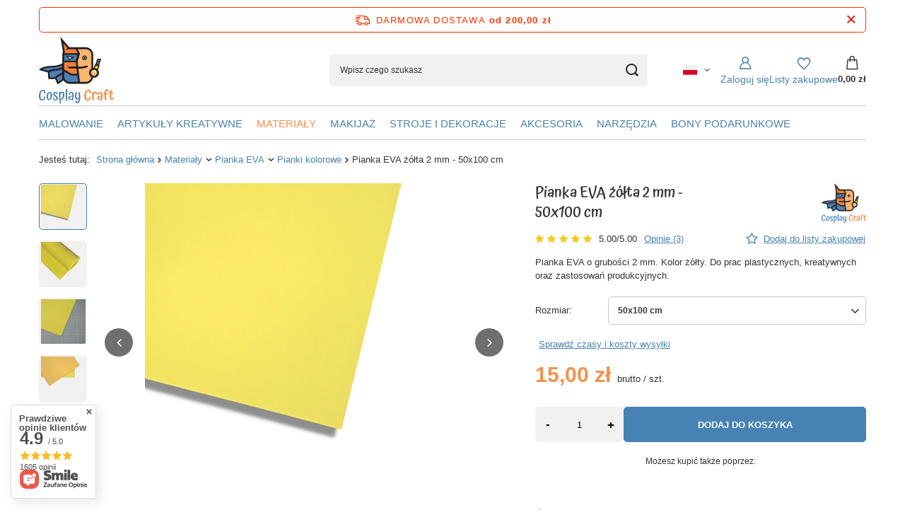

--- FILE ---
content_type: text/html; charset=utf-8
request_url: https://cosplaycraft.pl/pl/products/pianka-eva-zolta-2-mm-50x100-cm-1478.html
body_size: 32790
content:
<!DOCTYPE html>
<html lang="pl" class="--freeShipping --vat --gross " ><head><link rel="preload" as="image" fetchpriority="high" href="https://static1.cosplaycraft.pl/hpeciai/10587254a239a49e12cde254a60b38d5/pol_pm_Pianka-EVA-zolta-2-mm-50x100-cm-1478_2.webp"><meta name="viewport" content="initial-scale = 1.0, maximum-scale = 5.0, width=device-width, viewport-fit=cover"><meta http-equiv="Content-Type" content="text/html; charset=utf-8"><meta http-equiv="X-UA-Compatible" content="IE=edge"><title>Pianka EVA żółta 2 mm - 50x100 cm 50x100 cm | Materiały \ Pianka EVA \ Pianki kolorowe Materiały \ Pianka EVA \ 2 mm | CosplayCraft sklep cosplay, materiały do cosplay</title><meta name="keywords" content=""><meta name="description" content="Pianka EVA żółta 2 mm - 50x100 cm 50x100 cm | Materiały \ Pianka EVA \ Pianki kolorowe Materiały \ Pianka EVA \ 2 mm | Sklep cosplay, który powstał z myślą o ludziach z pasją jaką jest Cosplay. Materiały do cosplay - największy wybór. Sklep z materiałami cosplay."><link rel="icon" href="/gfx/pol/favicon.ico"><meta name="theme-color" content="#4682b4"><meta name="msapplication-navbutton-color" content="#4682b4"><meta name="apple-mobile-web-app-status-bar-style" content="#4682b4"><link rel="stylesheet" type="text/css" href="/gfx/pol/projector_style.css.gzip?r=1765779713"><style>
							#photos_slider[data-skeleton] .photos__link:before {
								padding-top: calc(min((450/450 * 100%), 450px));
							}
							@media (min-width: 979px) {.photos__slider[data-skeleton] .photos__figure:not(.--nav):first-child .photos__link {
								max-height: 450px;
							}}
						</style><script>var app_shop={urls:{prefix:'data="/gfx/'.replace('data="', '')+'pol/',graphql:'/graphql/v1/'},vars:{meta:{viewportContent:'initial-scale = 1.0, maximum-scale = 5.0, width=device-width, viewport-fit=cover'},priceType:'gross',priceTypeVat:true,productDeliveryTimeAndAvailabilityWithBasket:false,geoipCountryCode:'US',fairShopLogo: { enabled: true, image: '/gfx/standards/superfair_light.svg'},currency:{id:'PLN',symbol:'zł',country:'pl',format:'###,##0.00',beforeValue:false,space:true,decimalSeparator:',',groupingSeparator:' '},language:{id:'pol',symbol:'pl',name:'Polski'},omnibus:{enabled:true,rebateCodeActivate:false,hidePercentageDiscounts:false,},},txt:{priceTypeText:' brutto',},fn:{},fnrun:{},files:[],graphql:{}};const getCookieByName=(name)=>{const value=`; ${document.cookie}`;const parts = value.split(`; ${name}=`);if(parts.length === 2) return parts.pop().split(';').shift();return false;};if(getCookieByName('freeeshipping_clicked')){document.documentElement.classList.remove('--freeShipping');}if(getCookieByName('rabateCode_clicked')){document.documentElement.classList.remove('--rabateCode');}function hideClosedBars(){const closedBarsArray=JSON.parse(localStorage.getItem('closedBars'))||[];if(closedBarsArray.length){const styleElement=document.createElement('style');styleElement.textContent=`${closedBarsArray.map((el)=>`#${el}`).join(',')}{display:none !important;}`;document.head.appendChild(styleElement);}}hideClosedBars();</script><meta name="robots" content="index,follow"><meta name="rating" content="general"><meta name="Author" content="Cosplay Craft na bazie IdoSell (www.idosell.com/shop).">
<!-- Begin LoginOptions html -->

<style>
#client_new_social .service_item[data-name="service_Apple"]:before, 
#cookie_login_social_more .service_item[data-name="service_Apple"]:before,
.oscop_contact .oscop_login__service[data-service="Apple"]:before {
    display: block;
    height: 2.6rem;
    content: url('/gfx/standards/apple.svg?r=1743165583');
}
.oscop_contact .oscop_login__service[data-service="Apple"]:before {
    height: auto;
    transform: scale(0.8);
}
#client_new_social .service_item[data-name="service_Apple"]:has(img.service_icon):before,
#cookie_login_social_more .service_item[data-name="service_Apple"]:has(img.service_icon):before,
.oscop_contact .oscop_login__service[data-service="Apple"]:has(img.service_icon):before {
    display: none;
}
</style>

<!-- End LoginOptions html -->

<!-- Open Graph -->
<meta property="og:type" content="website"><meta property="og:url" content="https://cosplaycraft.pl/pl/products/pianka-eva-zolta-2-mm-50x100-cm-1478.html
"><meta property="og:title" content="Pianka EVA żółta 2 mm - 50x100 cm"><meta property="og:description" content="Pianka EVA o grubości 2 mm. Kolor żółty. Do prac plastycznych, kreatywnych oraz zastosowań produkcyjnych."><meta property="og:site_name" content="Cosplay Craft"><meta property="og:locale" content="pl_PL"><meta property="og:locale:alternate" content="en_GB"><meta property="og:image" content="https://cosplaycraft.pl/hpeciai/66076d81351645ecb46ed812963069b5/pol_pl_Pianka-EVA-zolta-2-mm-50x100-cm-1478_2.webp"><meta property="og:image:width" content="450"><meta property="og:image:height" content="450"><script >
window.dataLayer = window.dataLayer || [];
window.gtag = function gtag() {
dataLayer.push(arguments);
}
gtag('consent', 'default', {
'ad_storage': 'denied',
'analytics_storage': 'denied',
'ad_personalization': 'denied',
'ad_user_data': 'denied',
'wait_for_update': 500
});

gtag('set', 'ads_data_redaction', true);
</script><script id="iaiscript_1" data-requirements="W10=" data-ga4_sel="ga4script">
window.iaiscript_1 = `<${'script'}  class='google_consent_mode_update'>
gtag('consent', 'update', {
'ad_storage': 'granted',
'analytics_storage': 'granted',
'ad_personalization': 'granted',
'ad_user_data': 'granted'
});
</${'script'}>`;
</script>
<!-- End Open Graph -->

<link rel="canonical" href="https://cosplaycraft.pl/pl/products/pianka-eva-zolta-2-mm-50x100-cm-1478.html" />
<link rel="alternate" hreflang="en" href="https://cosplaycraft.pl/en/products/yellow-eva-foam-2-mm-thick-50x100-cm-1478.html" />
<link rel="alternate" hreflang="pl" href="https://cosplaycraft.pl/pl/products/pianka-eva-zolta-2-mm-50x100-cm-1478.html" />
                <!-- Global site tag (gtag.js) -->
                <script  async src="https://www.googletagmanager.com/gtag/js?id=AW-10935826431"></script>
                <script >
                    window.dataLayer = window.dataLayer || [];
                    window.gtag = function gtag(){dataLayer.push(arguments);}
                    gtag('js', new Date());
                    
                    gtag('config', 'AW-10935826431', {"allow_enhanced_conversions":true});
gtag('config', 'G-Q1RFVQLQTY');

                </script>
                <link rel="stylesheet" type="text/css" href="/data/designs/66a90dfebae329.88160145_40/gfx/pol/custom.css.gzip?r=1765783573">
<!-- Begin additional html or js -->


<!--3|1|3-->
<meta name="google-site-verification" content="YZDrk-3zFB-qF_wCj1XfsUoZvsmsi0MRCmrd5O2NLP0" />
<!--5|1|3-->
<meta name="google-site-verification" content="LFuxKWDCdfsYnfqkeNGVXD0B0FV9BRAvdQU529DNCdw" />

<!-- End additional html or js -->
                <script>
                if (window.ApplePaySession && window.ApplePaySession.canMakePayments()) {
                    var applePayAvailabilityExpires = new Date();
                    applePayAvailabilityExpires.setTime(applePayAvailabilityExpires.getTime() + 2592000000); //30 days
                    document.cookie = 'applePayAvailability=yes; expires=' + applePayAvailabilityExpires.toUTCString() + '; path=/;secure;'
                    var scriptAppleJs = document.createElement('script');
                    scriptAppleJs.src = "/ajax/js/apple.js?v=3";
                    if (document.readyState === "interactive" || document.readyState === "complete") {
                          document.body.append(scriptAppleJs);
                    } else {
                        document.addEventListener("DOMContentLoaded", () => {
                            document.body.append(scriptAppleJs);
                        });  
                    }
                } else {
                    document.cookie = 'applePayAvailability=no; path=/;secure;'
                }
                </script>
                                <script>
                var listenerFn = function(event) {
                    if (event.origin !== "https://payment.idosell.com")
                        return;
                    
                    var isString = (typeof event.data === 'string' || event.data instanceof String);
                    if (!isString) return;
                    try {
                        var eventData = JSON.parse(event.data);
                    } catch (e) {
                        return;
                    }
                    if (!eventData) { return; }                                            
                    if (eventData.isError) { return; }
                    if (eventData.action != 'isReadyToPay') {return; }
                    
                    if (eventData.result.result && eventData.result.paymentMethodPresent) {
                        var googlePayAvailabilityExpires = new Date();
                        googlePayAvailabilityExpires.setTime(googlePayAvailabilityExpires.getTime() + 2592000000); //30 days
                        document.cookie = 'googlePayAvailability=yes; expires=' + googlePayAvailabilityExpires.toUTCString() + '; path=/;secure;'
                    } else {
                        document.cookie = 'googlePayAvailability=no; path=/;secure;'
                    }                                            
                }     
                if (!window.isAdded)
                {                                        
                    if (window.oldListener != null) {
                         window.removeEventListener('message', window.oldListener);
                    }                        
                    window.addEventListener('message', listenerFn);
                    window.oldListener = listenerFn;                                      
                       
                    const iframe = document.createElement('iframe');
                    iframe.src = "https://payment.idosell.com/assets/html/checkGooglePayAvailability.html?origin=https%3A%2F%2Fcosplaycraft.pl";
                    iframe.style.display = 'none';                                            

                    if (document.readyState === "interactive" || document.readyState === "complete") {
                          if (!window.isAdded) {
                              window.isAdded = true;
                              document.body.append(iframe);
                          }
                    } else {
                        document.addEventListener("DOMContentLoaded", () => {
                            if (!window.isAdded) {
                              window.isAdded = true;
                              document.body.append(iframe);
                          }
                        });  
                    }  
                }
                </script>
                <script>let paypalDate = new Date();
                    paypalDate.setTime(paypalDate.getTime() + 86400000);
                    document.cookie = 'payPalAvailability_PLN=-1; expires=' + paypalDate.getTime() + '; path=/; secure';
                </script><script src="/data/gzipFile/expressCheckout.js.gz"></script></head><body><div id="container" class="projector_page container max-width-1200"><header class=""><script class="ajaxLoad">app_shop.vars.vat_registered="true";app_shop.vars.currency_format="###,##0.00";app_shop.vars.currency_before_value=false;app_shop.vars.currency_space=true;app_shop.vars.symbol="zł";app_shop.vars.id="PLN";app_shop.vars.baseurl="http://cosplaycraft.pl/";app_shop.vars.sslurl="https://cosplaycraft.pl/";app_shop.vars.curr_url="%2Fpl%2Fproducts%2Fpianka-eva-zolta-2-mm-50x100-cm-1478.html";var currency_decimal_separator=',';var currency_grouping_separator=' ';app_shop.vars.blacklist_extension=["exe","com","swf","js","php"];app_shop.vars.blacklist_mime=["application/javascript","application/octet-stream","message/http","text/javascript","application/x-deb","application/x-javascript","application/x-shockwave-flash","application/x-msdownload"];app_shop.urls.contact="/pl/contact.html";</script><div id="viewType" style="display:none"></div><div id="menu_skip" class="menu_skip"><a href="#layout" class="btn --outline --medium menu_skip__link --layout">Przejdź do zawartości strony</a><a href="#menu_categories" class="btn --outline --medium menu_skip__link --menu">Przejdź do kategorii</a></div><div id="freeShipping" class="freeShipping"><span class="freeShipping__info">Darmowa dostawa</span><strong class="freeShipping__val">
				od 
				200,00 zł</strong><a href="" class="freeShipping__close" aria-label="Zamknij pasek informacyjny"></a></div><div id="logo" class="d-flex align-items-center"><a href="/" target="_self" aria-label="Logo sklepu"><img src="/data/gfx/mask/pol/logo_1_big.svg" alt="" width="770" height="688"></a></div><form action="https://cosplaycraft.pl/pl/search.html" method="get" id="menu_search" class="menu_search"><a href="#showSearchForm" class="menu_search__mobile" aria-label="Szukaj"></a><div class="menu_search__block"><div class="menu_search__item --input"><input class="menu_search__input" type="text" name="text" autocomplete="off" placeholder="Wpisz czego szukasz" aria-label="Wpisz czego szukasz"><button class="menu_search__submit" type="submit" aria-label="Szukaj"></button></div><div class="menu_search__item --results search_result"></div></div></form><div id="menu_top" class="menu_top"><div id="menu_settings" class="align-items-center justify-content-center justify-content-lg-end"><div class="open_trigger hover__wrapper --hover_touch" tabindex="0" aria-label="Kliknij, aby zmienić język, walutę, kraj dostawy"><span class="d-none d-md-inline-block flag flag_pol"></span><i class="icon-angle-down d-none d-md-inline-block"></i><form class="hover__element --right" action="https://cosplaycraft.pl/pl/settings.html" method="post"><ul><li><div class="form-group"><span class="menu_settings_lang_label">Język</span><div class="radio"><label><input type="radio" name="lang" checked value="pol"><span class="flag flag_pol"></span><span>pl</span></label></div><div class="radio"><label><input type="radio" name="lang" value="eng"><span class="flag flag_eng"></span><span>en</span></label></div></div></li><li><div class="form-group"><span for="menu_settings_curr">Waluta</span><div class="select-after"><select class="form-control" name="curr" id="menu_settings_curr" aria-label="Waluta"><option value="PLN" selected>zł</option><option value="EUR">€ (1 zł = 0.241€)
																</option><option value="CZK">Kč (1 zł = 6.0606Kč)
																</option></select></div></div><div class="form-group"><span for="menu_settings_country">Dostawa do</span><div class="select-after"><select class="form-control" name="country" id="menu_settings_country" aria-label="Dostawa do"><option value="1143020016">Austria</option><option value="1143020041">Česká republika</option><option value="1143020051">Estonia</option><option value="1143020116">Litwa</option><option value="1143020118">Łotwa</option><option value="1143020143">Niemcy</option><option selected value="1143020003">Polska</option><option value="1143020182">Słowacja</option></select></div></div></li><li class="buttons"><button class="btn --solid --large" type="submit">
									Zastosuj zmiany
								</button></li></ul></form></div></div><div class="account_links"><a class="account_links__item" href="https://cosplaycraft.pl/pl/login.html" aria-label="Zaloguj się"><span class="account_links__text --logged-out">Zaloguj się</span></a></div><div class="shopping_list_top hover__wrapper" data-empty="true"><a href="https://cosplaycraft.pl/pl/shoppinglist" class="wishlist_link slt_link --empty" aria-label="Listy zakupowe"><span class="slt_link__text">Listy zakupowe</span></a><div class="slt_lists hover__element"><ul class="slt_lists__nav"><li class="slt_lists__nav_item" data-list_skeleton="true" data-list_id="true" data-shared="true"><a href="#" class="slt_lists__nav_link" data-list_href="true"><span class="slt_lists__nav_name" data-list_name="true"></span><span class="slt_lists__count" data-list_count="true">0</span></a></li><li class="slt_lists__nav_item --empty"><a class="slt_lists__nav_link --empty" href="https://cosplaycraft.pl/pl/shoppinglist"><span class="slt_lists__nav_name" data-list_name="true">Lista zakupowa</span><span class="slt_lists__count" data-list_count="true">0</span></a></li></ul></div></div><div id="menu_basket" class="top_basket hover__wrapper --skeleton --mobile_hide"><a class="top_basket__sub" title="Przejdź do koszyka" href="/basketedit.php" aria-label="Wartość koszyka: 0,00 zł"><span class="badge badge-info"></span><strong class="top_basket__price">0,00 zł</strong></a><div class="top_basket__express_checkout_container"><express-checkout type="basket"></express-checkout></div><script>
        app_shop.vars.cache_html = true;
      </script><div class="top_basket__details hover__element --skeleton"><div class="top_basket__skeleton --name"></div><div class="top_basket__skeleton --product"></div><div class="top_basket__skeleton --product"></div><div class="top_basket__skeleton --product --last"></div><div class="top_basket__skeleton --sep"></div><div class="top_basket__skeleton --summary"></div></div></div><template id="top_basket_product"><div class="top_basket__product"><a class="top_basket__img" title=""><picture><source type="image/webp" srcset=""></source><img src="" alt=""></picture></a><a class="top_basket__link" title=""></a><div class="top_basket__prices"><span class="top_basket__price"></span><span class="top_basket__unit"></span><span class="top_basket__vat"></span></div></div></template><template id="top_basket_summary"><div class="top_basket__summary_shipping_free"><span class="top_basket__summary_label --freeshipping_limit">Do darmowej dostawy brakuje <span class="top_basket__summary_value"></span></span><span class="progress_bar"><span class="progress_bar__value"></span></span></div><div class="top_basket__summary_item --worth"><span class="top_basket__summary_label">Wartość zamówienia:</span><b class="top_basket__summary_value"></b></div><div class="top_basket__summary_item --shipping"><span class="top_basket__summary_label">Koszt przesyłki:</span><b class="top_basket__summary_value"></b></div><div class="top_basket__buttons"><a class="btn --solid --large" data-ec-class="btn --outline --large" title="Przejdź do koszyka" href="/basketedit.php">
        Przejdź do koszyka
      </a><div id="top_basket__express_checkout_placeholder"></div></div></template><template id="top_basket_details"><div class="top_basket__details hover__element"><div class="top_basket__details_sub"><div class="headline"><span class="headline__name">Twój koszyk (<span class="top_basket__count"></span>)</span></div><div class="top_basket__products"></div><div class="top_basket__summary"></div></div></div></template></div><nav id="menu_categories" class="wide" aria-label="Kategorie główne"><button type="button" class="navbar-toggler" aria-label="Menu"><i class="icon-reorder"></i></button><div class="navbar-collapse" id="menu_navbar"><ul class="navbar-nav mx-md-n2"><li class="nav-item"><span class="nav-link-wrapper"><a  href="/kategoria-produktu/malowanie/" target="_self" title="Malowanie" class="nav-link --l1" >Malowanie</a><button class="nav-link-expand" type="button" aria-label="Malowanie, Menu"></button></span><ul class="navbar-subnav"><li class="nav-header"><a href="#backLink" class="nav-header__backLink"><i class="icon-angle-left"></i></a><a  href="/kategoria-produktu/malowanie/" target="_self" title="Malowanie" class="nav-link --l1" >Malowanie</a></li><li class="nav-item"><a  href="/kategoria-produktu/malowanie/farby-akrylowe/" target="_self" title="Farby" class="nav-link --l2" >Farby</a><ul class="navbar-subsubnav"><li class="nav-header"><a href="#backLink" class="nav-header__backLink"><i class="icon-angle-left"></i></a><a  href="/kategoria-produktu/malowanie/farby-akrylowe/" target="_self" title="Farby" class="nav-link --l2" >Farby</a></li><li class="nav-item"><a  href="/kategoria-produktu/malowanie/farby-akrylowe/akrylowe-500ml/" target="_self" title="Akrylowe 500ml" class="nav-link --l3" >Akrylowe 500ml</a></li><li class="nav-item"><a  href="/kategoria-produktu/malowanie/farby-akrylowe/akrylowe-120ml/" target="_self" title="Akrylowe 120ml" class="nav-link --l3" >Akrylowe 120ml</a></li><li class="nav-item"><a  href="/kategoria-produktu/malowanie/farby-akrylowe/farby-plakatowe/" target="_self" title="Farby plakatowe" class="nav-link --l3" >Farby plakatowe</a></li><li class="nav-item"><a  href="/kategoria-produktu/malowanie/farby-akrylowe/metaliczne/" target="_self" title="Farby metaliczne" class="nav-link --l3" >Farby metaliczne</a></li><li class="nav-item"><a  href="/kategoria-produktu/malowanie/farby-akrylowe/neonowe/" target="_self" title="Farby neonowe" class="nav-link --l3" >Farby neonowe</a></li><li class="nav-item"><a  href="/pl/menu/zestawy-234.html" target="_self" title="Zestawy" class="nav-link --l3" >Zestawy</a></li></ul></li><li class="nav-item empty"><a  href="/kategoria-produktu/malowanie/flexi-paint/" target="_self" title="Flexi Paint" class="nav-link --l2" >Flexi Paint</a></li><li class="nav-item empty"><a  href="/pl/menu/green-stuff-world-302.html" target="_self" title="Green Stuff World" class="nav-link --l2" >Green Stuff World</a></li><li class="nav-item empty"><a  href="/kategoria-produktu/malowanie/guma-w-sprayu/" target="_self" title="Guma w sprayu" class="nav-link --l2" >Guma w sprayu</a></li><li class="nav-item empty"><a  href="/kategoria-produktu/malowanie/pedzle/" target="_self" title="Pędzle i akcesoria malarskie" class="nav-link --l2" >Pędzle i akcesoria malarskie</a></li><li class="nav-item empty"><a  href="/pl/menu/pisaki-307.html" target="_self" title="Pisaki" class="nav-link --l2" >Pisaki</a></li><li class="nav-item empty"><a  href="/kategoria-produktu/malowanie/spray/" target="_self" title="Spray" class="nav-link --l2" >Spray</a></li><li class="nav-item empty"><a  href="/kategoria-produktu/malowanie/inne/" target="_self" title="Inne" class="nav-link --l2" >Inne</a></li></ul></li><li class="nav-item"><span class="nav-link-wrapper"><a  href="/kategoria-produktu/kreatywne/" target="_self" title="Artykuły kreatywne" class="nav-link --l1" >Artykuły kreatywne</a><button class="nav-link-expand" type="button" aria-label="Artykuły kreatywne, Menu"></button></span><ul class="navbar-subnav"><li class="nav-header"><a href="#backLink" class="nav-header__backLink"><i class="icon-angle-left"></i></a><a  href="/kategoria-produktu/kreatywne/" target="_self" title="Artykuły kreatywne" class="nav-link --l1" >Artykuły kreatywne</a></li><li class="nav-item empty"><a  href="/kategoria-produktu/kreatywne/brokaty/" target="_self" title="Brokaty" class="nav-link --l2" >Brokaty</a></li><li class="nav-item"><a  href="/kategoria-produktu/kreatywne/dekoracyjne/" target="_self" title="Dekoracyjne" class="nav-link --l2" >Dekoracyjne</a><ul class="navbar-subsubnav"><li class="nav-header"><a href="#backLink" class="nav-header__backLink"><i class="icon-angle-left"></i></a><a  href="/kategoria-produktu/kreatywne/dekoracyjne/" target="_self" title="Dekoracyjne" class="nav-link --l2" >Dekoracyjne</a></li><li class="nav-item"><a  href="/pl/menu/druty-305.html" target="_self" title="Druty" class="nav-link --l3" >Druty</a></li><li class="nav-item"><a  href="/pl/menu/futra-295.html" target="_self" title="Futra" class="nav-link --l3" >Futra</a></li><li class="nav-item"><a  href="/pl/menu/mech-303.html" target="_self" title="Mech" class="nav-link --l3" >Mech</a></li><li class="nav-item"><a  href="/pl/menu/piora-294.html" target="_self" title="Pióra" class="nav-link --l3" >Pióra</a></li><li class="nav-item"><a  href="/pl/menu/sznurki-296.html" target="_self" title="Sznurki" class="nav-link --l3" >Sznurki</a></li><li class="nav-item"><a  href="/pl/menu/quilling-293.html" target="_self" title="Quilling" class="nav-link --l3" >Quilling</a></li><li class="nav-item"><a  href="/pl/menu/inne-298.html" target="_self" title="Inne" class="nav-link --l3" >Inne</a></li></ul></li><li class="nav-item empty"><a  href="/ategoria-produktu/kreatywne/magnetyczne/" target="_self" title="Magnetyczne" class="nav-link --l2" >Magnetyczne</a></li><li class="nav-item empty"><a  href="/pl/menu/maty-do-ciecia-289.html" target="_self" title="Maty do cięcia " class="nav-link --l2" >Maty do cięcia </a></li><li class="nav-item empty"><a  href="/kategoria-produktu/kreatywne/narzedzia-kreatywne/" target="_self" title="Narzędzia kreatywne" class="nav-link --l2" >Narzędzia kreatywne</a></li><li class="nav-item empty"><a  href="/pl/menu/noze-i-nozyczki-290.html" target="_self" title="Noże i nożyczki " class="nav-link --l2" >Noże i nożyczki </a></li><li class="nav-item empty"><a  href="/kategoria-produktu/kreatywne/pisaki/" target="_self" title="Pisaki" class="nav-link --l2" >Pisaki</a></li><li class="nav-item empty"><a  href="/pl/menu/pistolety-do-klejow-291.html" target="_self" title="Pistolety do klejów " class="nav-link --l2" >Pistolety do klejów </a></li></ul></li><li class="nav-item nav-open"><span class="nav-link-wrapper"><a  href="/kategoria-produktu/materialy/" target="_self" title="Materiały" class="nav-link --l1 active" >Materiały</a><button class="nav-link-expand" type="button" aria-label="Materiały, Menu"></button></span><ul class="navbar-subnav"><li class="nav-header"><a href="#backLink" class="nav-header__backLink"><i class="icon-angle-left"></i></a><a  href="/kategoria-produktu/materialy/" target="_self" title="Materiały" class="nav-link --l1 active" >Materiały</a></li><li class="nav-item empty"><a  href="/kategoria-produktu/materialy/filc/" target="_self" title="Filc" class="nav-link --l2" >Filc</a></li><li class="nav-item empty"><a  href="/kategoria-produktu/materialy/foam-clay/" target="_self" title="Foam Clay" class="nav-link --l2" >Foam Clay</a></li><li class="nav-item empty"><a  href="/kategoria-produktu/materialy/materialy-termoplastyczne/worbla/" target="_self" title="Worbla" class="nav-link --l2" >Worbla</a></li><li class="nav-item empty"><a  href="/pl/menu/thermoart-300.html" target="_self" title="ThermoArt" class="nav-link --l2" >ThermoArt</a></li><li class="nav-item empty"><a  href="/kategoria-produktu/materialy/probki/" target="_self" title="Próbki" class="nav-link --l2" >Próbki</a></li><li class="nav-item nav-open"><a  href="/kategoria-produktu/materialy/pianka-eva/" target="_self" title="Pianka EVA" class="nav-link --l2 active" >Pianka EVA</a><ul class="navbar-subsubnav"><li class="nav-header"><a href="#backLink" class="nav-header__backLink"><i class="icon-angle-left"></i></a><a  href="/kategoria-produktu/materialy/pianka-eva/" target="_self" title="Pianka EVA" class="nav-link --l2 active" >Pianka EVA</a></li><li class="nav-item"><a  href="/kategoria-produktu/materialy/pianka-eva/pianka-1mm/" target="_self" title="1 mm" class="nav-link --l3" >1 mm</a></li><li class="nav-item"><a  href="/kategoria-produktu/materialy/pianka-eva/2mm/" target="_self" title="2 mm" class="nav-link --l3" >2 mm</a></li><li class="nav-item"><a  href="/kategoria-produktu/materialy/pianka-eva/3mm/" target="_self" title="3 mm" class="nav-link --l3" >3 mm</a></li><li class="nav-item"><a  href="/kategoria-produktu/materialy/pianka-eva/5mm/" target="_self" title="5 mm" class="nav-link --l3" >5 mm</a></li><li class="nav-item"><a  href="/kategoria-produktu/materialy/pianka-eva/10mm/" target="_self" title="10 mm" class="nav-link --l3" >10 mm</a></li><li class="nav-item"><a  href="/kategoria-produktu/materialy/pianka-eva/pianka-led/" target="_self" title="Pianka pod LED" class="nav-link --l3" >Pianka pod LED</a></li><li class="nav-item nav-open"><a  href="/kategoria-produktu/materialy/pianka-eva/kolorowe/" target="_self" title="Pianki kolorowe" class="nav-link --l3 active" >Pianki kolorowe</a></li><li class="nav-item"><a  href="/pianka-samoprzylepna-eva" target="_self" title="Samoprzylepne" class="nav-link --l3" >Samoprzylepne</a></li></ul></li><li class="nav-item empty"><a  href="/pl/menu/profile-z-pianki-240.html" target="_self" title="Profile z pianki" class="nav-link --l2" >Profile z pianki</a></li><li class="nav-item empty"><a  href="/pl/menu/przecenione-245.html" target="_self" title="Przecenione" class="nav-link --l2" >Przecenione</a></li><li class="nav-item"><a  href="/kategoria-produktu/materialy/kleje/" target="_self" title="Kleje" class="nav-link --l2" >Kleje</a><ul class="navbar-subsubnav"><li class="nav-header"><a href="#backLink" class="nav-header__backLink"><i class="icon-angle-left"></i></a><a  href="/kategoria-produktu/materialy/kleje/" target="_self" title="Kleje" class="nav-link --l2" >Kleje</a></li><li class="nav-item"><a  href="/kategoria-produktu/materialy/kleje/butapren/" target="_self" title="Butapren" class="nav-link --l3" >Butapren</a></li><li class="nav-item"><a  href="/kategoria-produktu/materialy/kleje/cyjanoakryl/" target="_self" title="Cyjanoakryl" class="nav-link --l3" >Cyjanoakryl</a></li><li class="nav-item"><a  href="/kategoria-produktu/materialy/kleje/hobby/" target="_self" title="Hobby" class="nav-link --l3" >Hobby</a></li><li class="nav-item"><a  href="/kategoria-produktu/materialy/kleje/na-goraco/" target="_self" title="Na gorąco" class="nav-link --l3" >Na gorąco</a></li><li class="nav-item"><a  href="/kategoria-produktu/materialy/kleje/tasmy-kleje/" target="_self" title="Taśmy" class="nav-link --l3" >Taśmy</a></li><li class="nav-item"><a  href="/kategoria-produktu/materialy/kleje/klej-w-sprayu/" target="_self" title="W sprayu" class="nav-link --l3" >W sprayu</a></li><li class="nav-item"><a  href="/kategoria-produktu/materialy/kleje/wikol/" target="_self" title="Wikol" class="nav-link --l3" >Wikol</a></li></ul></li><li class="nav-item empty"><a  href="/pl/menu/rozne-299.html" target="_self" title="Różne" class="nav-link --l2" >Różne</a></li><li class="nav-item empty"><a  href="/pl/menu/pianki-do-larp-301.html" target="_self" title="Pianki do LARP" class="nav-link --l2" >Pianki do LARP</a></li></ul></li><li class="nav-item"><span class="nav-link-wrapper"><a  href="/kategoria-produktu/makijaz/" target="_self" title="Makijaż" class="nav-link --l1" >Makijaż</a><button class="nav-link-expand" type="button" aria-label="Makijaż, Menu"></button></span><ul class="navbar-subnav"><li class="nav-header"><a href="#backLink" class="nav-header__backLink"><i class="icon-angle-left"></i></a><a  href="/kategoria-produktu/makijaz/" target="_self" title="Makijaż" class="nav-link --l1" >Makijaż</a></li><li class="nav-item empty"><a  href="/kategoria-produktu/makijaz/akcesoria-do-charakteryzacji/" target="_self" title="Akcesoria" class="nav-link --l2" >Akcesoria</a></li><li class="nav-item empty"><a  href="/kategoria-produktu/makijaz/charakteryzacja/" target="_self" title="Charakteryzacja" class="nav-link --l2" >Charakteryzacja</a></li><li class="nav-item"><a  href="/kategoria-produktu/makijaz/farba-do-twarzy/" target="_self" title="Farby do twarzy i ciała" class="nav-link --l2" >Farby do twarzy i ciała</a><ul class="navbar-subsubnav"><li class="nav-header"><a href="#backLink" class="nav-header__backLink"><i class="icon-angle-left"></i></a><a  href="/kategoria-produktu/makijaz/farba-do-twarzy/" target="_self" title="Farby do twarzy i ciała" class="nav-link --l2" >Farby do twarzy i ciała</a></li><li class="nav-item"><a  href="/kategoria-produktu/makijaz/farba-do-twarzy/blyszczace/" target="_self" title="Kolory błyszczące" class="nav-link --l3" >Kolory błyszczące</a></li><li class="nav-item"><a  href="/kategoria-produktu/makijaz/farba-do-twarzy/klasyczne/" target="_self" title="Kolory klasyczne" class="nav-link --l3" >Kolory klasyczne</a></li><li class="nav-item"><a  href="/kategoria-produktu/makijaz/farba-do-twarzy/metaliczne-farba-do-twarzy/" target="_self" title="Kolory metaliczne" class="nav-link --l3" >Kolory metaliczne</a></li><li class="nav-item"><a  href="/kategoria-produktu/makijaz/farba-do-twarzy/zestawy-farba-do-twarzy/" target="_self" title="Zestawy" class="nav-link --l3" >Zestawy</a></li></ul></li></ul></li><li class="nav-item"><span class="nav-link-wrapper"><a  href="/pl/menu/stroje-i-dekoracje-253.html" target="_self" title="Stroje i dekoracje" class="nav-link --l1" >Stroje i dekoracje</a><button class="nav-link-expand" type="button" aria-label="Stroje i dekoracje, Menu"></button></span><ul class="navbar-subnav"><li class="nav-header"><a href="#backLink" class="nav-header__backLink"><i class="icon-angle-left"></i></a><a  href="/pl/menu/stroje-i-dekoracje-253.html" target="_self" title="Stroje i dekoracje" class="nav-link --l1" >Stroje i dekoracje</a></li><li class="nav-item empty"><a  href="/pl/menu/akcesoria-288.html" target="_self" title="Akcesoria" class="nav-link --l2" >Akcesoria</a></li><li class="nav-item empty"><a  href="/pl/menu/charakteryzacja-282.html" target="_self" title="Charakteryzacja" class="nav-link --l2" >Charakteryzacja</a></li><li class="nav-item"><a  href="/pl/menu/farby-do-twarzy-i-ciala-283.html" target="_self" title="Farby do twarzy i ciała" class="nav-link --l2" >Farby do twarzy i ciała</a><ul class="navbar-subsubnav"><li class="nav-header"><a href="#backLink" class="nav-header__backLink"><i class="icon-angle-left"></i></a><a  href="/pl/menu/farby-do-twarzy-i-ciala-283.html" target="_self" title="Farby do twarzy i ciała" class="nav-link --l2" >Farby do twarzy i ciała</a></li><li class="nav-item"><a  href="/pl/menu/kolory-blyszczace-284.html" target="_self" title="Kolory błyszczące" class="nav-link --l3" >Kolory błyszczące</a></li><li class="nav-item"><a  href="/pl/menu/kolory-klasyczne-287.html" target="_self" title="Kolory klasyczne" class="nav-link --l3" >Kolory klasyczne</a></li><li class="nav-item"><a  href="/pl/menu/kolory-metaliczne-286.html" target="_self" title="Kolory metaliczne" class="nav-link --l3" >Kolory metaliczne</a></li><li class="nav-item"><a  href="/pl/menu/zestawy-285.html" target="_self" title="Zestawy" class="nav-link --l3" >Zestawy</a></li></ul></li><li class="nav-item empty"><a  href="/pl/menu/dekoracje-265.html" target="_self" title="Dekoracje" class="nav-link --l2" >Dekoracje</a></li><li class="nav-item"><a  href="/pl/menu/stroje-266.html" target="_self" title="Stroje" class="nav-link --l2" >Stroje</a><ul class="navbar-subsubnav"><li class="nav-header"><a href="#backLink" class="nav-header__backLink"><i class="icon-angle-left"></i></a><a  href="/pl/menu/stroje-266.html" target="_self" title="Stroje" class="nav-link --l2" >Stroje</a></li><li class="nav-item"><a  href="/pl/menu/kapelusze-267.html" target="_self" title="Kapelusze" class="nav-link --l3" >Kapelusze</a></li><li class="nav-item"><a  href="/pl/menu/kompletne-304.html" target="_self" title="Kompletne" class="nav-link --l3" >Kompletne</a></li><li class="nav-item"><a  href="/pl/menu/maski-268.html" target="_self" title="Maski" class="nav-link --l3" >Maski</a></li><li class="nav-item"><a  href="/pl/menu/opaski-269.html" target="_self" title="Opaski" class="nav-link --l3" >Opaski</a></li><li class="nav-item"><a  href="/pl/menu/peruki-270.html" target="_self" title="Peruki" class="nav-link --l3" >Peruki</a></li><li class="nav-item"><a  href="/pl/menu/uszy-271.html" target="_self" title="Uszy" class="nav-link --l3" >Uszy</a></li><li class="nav-item"><a  href="/pl/menu/inne-272.html" target="_self" title="Inne" class="nav-link --l3" >Inne</a></li></ul></li></ul></li><li class="nav-item"><span class="nav-link-wrapper"><a  href="/kategoria-produktu/akcesoria/" target="_self" title="Akcesoria" class="nav-link --l1" >Akcesoria</a><button class="nav-link-expand" type="button" aria-label="Akcesoria, Menu"></button></span><ul class="navbar-subnav"><li class="nav-header"><a href="#backLink" class="nav-header__backLink"><i class="icon-angle-left"></i></a><a  href="/kategoria-produktu/akcesoria/" target="_self" title="Akcesoria" class="nav-link --l1" >Akcesoria</a></li><li class="nav-item"><a  href="/pl/menu/druk-3d-252.html" target="_self" title="Druk 3D" class="nav-link --l2" >Druk 3D</a><ul class="navbar-subsubnav"><li class="nav-header"><a href="#backLink" class="nav-header__backLink"><i class="icon-angle-left"></i></a><a  href="/pl/menu/druk-3d-252.html" target="_self" title="Druk 3D" class="nav-link --l2" >Druk 3D</a></li><li class="nav-item"><a  href="/pl/menu/barwniki-311.html" target="_self" title="Barwniki" class="nav-link --l3" >Barwniki</a></li><li class="nav-item"><a  href="/pl/menu/filament-308.html" target="_self" title="Filament" class="nav-link --l3" >Filament</a></li><li class="nav-item"><a  href="/pl/menu/zywica-309.html" target="_self" title="Żywica" class="nav-link --l3" >Żywica</a></li></ul></li><li class="nav-item empty"><a  href="/pl/menu/elektroniczne-246.html" target="_self" title="Elektroniczne" class="nav-link --l2" >Elektroniczne</a></li><li class="nav-item empty"><a  href="/kategoria-produktu/akcesoria/elementy-z-pianki/" target="_self" title="Elementy z pianki" class="nav-link --l2" >Elementy z pianki</a></li><li class="nav-item empty"><a  href="/kategoria-produktu/akcesoria/peruki/" target="_self" title="Peruki cosplay" class="nav-link --l2" >Peruki cosplay</a></li><li class="nav-item"><a  href="/kategoria-produktu/akcesoria/tekstylne/" target="_self" title="Tekstylne" class="nav-link --l2" >Tekstylne</a><ul class="navbar-subsubnav"><li class="nav-header"><a href="#backLink" class="nav-header__backLink"><i class="icon-angle-left"></i></a><a  href="/kategoria-produktu/akcesoria/tekstylne/" target="_self" title="Tekstylne" class="nav-link --l2" >Tekstylne</a></li><li class="nav-item"><a  href="/pl/menu/rzepy-249.html" target="_self" title="Rzepy" class="nav-link --l3" >Rzepy</a></li><li class="nav-item"><a  href="/pl/menu/tasmy-elastyczne-250.html" target="_self" title="Taśmy elastyczne" class="nav-link --l3" >Taśmy elastyczne</a></li><li class="nav-item"><a  href="/pl/menu/mocowania-i-inne-251.html" target="_self" title="Mocowania i inne" class="nav-link --l3" >Mocowania i inne</a></li></ul></li></ul></li><li class="nav-item"><span class="nav-link-wrapper"><a  href="/kategoria-produktu/narzedzia/" target="_self" title="Narzędzia" class="nav-link --l1" >Narzędzia</a><button class="nav-link-expand" type="button" aria-label="Narzędzia, Menu"></button></span><ul class="navbar-subnav"><li class="nav-header"><a href="#backLink" class="nav-header__backLink"><i class="icon-angle-left"></i></a><a  href="/kategoria-produktu/narzedzia/" target="_self" title="Narzędzia" class="nav-link --l1" >Narzędzia</a></li><li class="nav-item empty"><a  href="/pl/menu/do-formowania-310.html" target="_self" title="Do formowania" class="nav-link --l2" >Do formowania</a></li><li class="nav-item empty"><a  href="/kategoria-produktu/narzedzia/narzedzia-elekrtoniczne/" target="_self" title="Elektroniczne" class="nav-link --l2" >Elektroniczne</a></li><li class="nav-item empty"><a  href="/kategoria-produktu/narzedzia/maty-do-ciecia/" target="_self" title="Maty do cięcia" class="nav-link --l2" >Maty do cięcia</a></li><li class="nav-item empty"><a  href="/pl/menu/narzedzia-bhp-247.html" target="_self" title="Narzędzia BHP" class="nav-link --l2" >Narzędzia BHP</a></li><li class="nav-item empty"><a  href="/kategoria-produktu/narzedzia/nozyki/" target="_self" title="Noże i nożyczki" class="nav-link --l2" >Noże i nożyczki</a></li><li class="nav-item empty"><a  href="/kategoria-produktu/narzedzia/pistolet-do-kleju/" target="_self" title="Pistolety do klejów" class="nav-link --l2" >Pistolety do klejów</a></li><li class="nav-item empty"><a  href="/kategoria-produktu/narzedzia/narzedzia-inne/" target="_self" title="Inne" class="nav-link --l2" >Inne</a></li></ul></li><li class="nav-item"><span class="nav-link-wrapper"><a  href="/kategoria-produktu/voucher/" target="_self" title="Bony podarunkowe" class="nav-link --l1" >Bony podarunkowe</a></span></li></ul></div></nav><div id="breadcrumbs" class="breadcrumbs"><div class="back_button"><button id="back_button"><i class="icon-angle-left"></i> Wstecz</button></div><nav class="list_wrapper" aria-label="Nawigacja okruszkowa"><ol><li><span>Jesteś tutaj:  </span></li><li class="bc-main"><span><a href="/">Strona główna</a></span></li><li class="category bc-item-1 --more"><a class="category" href="/kategoria-produktu/materialy/">Materiały</a><ul class="breadcrumbs__sub"><li class="breadcrumbs__item"><a class="breadcrumbs__link --link" href="/kategoria-produktu/materialy/filc/">Filc</a></li><li class="breadcrumbs__item"><a class="breadcrumbs__link --link" href="/kategoria-produktu/materialy/foam-clay/">Foam Clay</a></li><li class="breadcrumbs__item"><a class="breadcrumbs__link --link" href="/kategoria-produktu/materialy/materialy-termoplastyczne/worbla/">Worbla</a></li><li class="breadcrumbs__item"><a class="breadcrumbs__link --link" href="/pl/menu/thermoart-300.html">ThermoArt</a></li><li class="breadcrumbs__item"><a class="breadcrumbs__link --link" href="/kategoria-produktu/materialy/probki/">Próbki</a></li><li class="breadcrumbs__item"><a class="breadcrumbs__link --link" href="/kategoria-produktu/materialy/pianka-eva/">Pianka EVA</a></li><li class="breadcrumbs__item"><a class="breadcrumbs__link --link" href="/pl/menu/profile-z-pianki-240.html">Profile z pianki</a></li><li class="breadcrumbs__item"><a class="breadcrumbs__link --link" href="/pl/menu/przecenione-245.html">Przecenione</a></li><li class="breadcrumbs__item"><a class="breadcrumbs__link --link" href="/kategoria-produktu/materialy/kleje/">Kleje</a></li><li class="breadcrumbs__item"><a class="breadcrumbs__link --link" href="/pl/menu/rozne-299.html">Różne</a></li><li class="breadcrumbs__item"><a class="breadcrumbs__link --link" href="/pl/menu/pianki-do-larp-301.html">Pianki do LARP</a></li></ul></li><li class="category bc-item-2 --more"><a class="category" href="/kategoria-produktu/materialy/pianka-eva/">Pianka EVA</a><ul class="breadcrumbs__sub"><li class="breadcrumbs__item"><a class="breadcrumbs__link --link" href="/kategoria-produktu/materialy/pianka-eva/pianka-1mm/">1 mm</a></li><li class="breadcrumbs__item"><a class="breadcrumbs__link --link" href="/kategoria-produktu/materialy/pianka-eva/2mm/">2 mm</a></li><li class="breadcrumbs__item"><a class="breadcrumbs__link --link" href="/kategoria-produktu/materialy/pianka-eva/3mm/">3 mm</a></li><li class="breadcrumbs__item"><a class="breadcrumbs__link --link" href="/kategoria-produktu/materialy/pianka-eva/5mm/">5 mm</a></li><li class="breadcrumbs__item"><a class="breadcrumbs__link --link" href="/kategoria-produktu/materialy/pianka-eva/10mm/">10 mm</a></li><li class="breadcrumbs__item"><a class="breadcrumbs__link --link" href="/kategoria-produktu/materialy/pianka-eva/pianka-led/">Pianka pod LED</a></li><li class="breadcrumbs__item"><a class="breadcrumbs__link --link" href="/kategoria-produktu/materialy/pianka-eva/kolorowe/">Pianki kolorowe</a></li><li class="breadcrumbs__item"><a class="breadcrumbs__link --link" href="/pianka-samoprzylepna-eva">Samoprzylepne</a></li></ul></li><li class="category bc-item-3 bc-active" aria-current="page"><a class="category" href="/kategoria-produktu/materialy/pianka-eva/kolorowe/">Pianki kolorowe</a></li><li class="bc-active bc-product-name" aria-current="page"><span>Pianka EVA żółta 2 mm - 50x100 cm</span></li></ol></nav></div></header><div id="layout" class="row clearfix"><aside class="col-3"><section class="shopping_list_menu"><div class="shopping_list_menu__block --lists slm_lists" data-empty="true"><a href="#showShoppingLists" class="slm_lists__label">Listy zakupowe</a><ul class="slm_lists__nav"><li class="slm_lists__nav_item" data-list_skeleton="true" data-list_id="true" data-shared="true"><a href="#" class="slm_lists__nav_link" data-list_href="true"><span class="slm_lists__nav_name" data-list_name="true"></span><span class="slm_lists__count" data-list_count="true">0</span></a></li><li class="slm_lists__nav_header"><a href="#hidehoppingLists" class="slm_lists__label"><span class="sr-only">Wróć</span>Listy zakupowe</a></li><li class="slm_lists__nav_item --empty"><a class="slm_lists__nav_link --empty" href="https://cosplaycraft.pl/pl/shoppinglist"><span class="slm_lists__nav_name" data-list_name="true">Lista zakupowa</span><span class="sr-only">ilość produktów: </span><span class="slm_lists__count" data-list_count="true">0</span></a></li></ul><a href="#manage" class="slm_lists__manage d-none align-items-center d-md-flex">Zarządzaj listami</a></div><div class="shopping_list_menu__block --bought slm_bought"><a class="slm_bought__link d-flex" href="https://cosplaycraft.pl/pl/products-bought.html">
				Lista dotychczas zamówionych produktów
			</a></div><div class="shopping_list_menu__block --info slm_info"><strong class="slm_info__label d-block mb-3">Jak działa lista zakupowa?</strong><ul class="slm_info__list"><li class="slm_info__list_item d-flex mb-3">
					Po zalogowaniu możesz umieścić i przechowywać na liście zakupowej dowolną liczbę produktów nieskończenie długo.
				</li><li class="slm_info__list_item d-flex mb-3">
					Dodanie produktu do listy zakupowej nie oznacza automatycznie jego rezerwacji.
				</li><li class="slm_info__list_item d-flex mb-3">
					Dla niezalogowanych klientów lista zakupowa przechowywana jest do momentu wygaśnięcia sesji (około 24h).
				</li></ul></div></section><div id="mobileCategories" class="mobileCategories"><div class="mobileCategories__item --menu"><button type="button" class="mobileCategories__link --active" data-ids="#menu_search,.shopping_list_menu,#menu_search,#menu_navbar,#menu_navbar3, #menu_blog">
                            Menu
                        </button></div><div class="mobileCategories__item --account"><button type="button" class="mobileCategories__link" data-ids="#menu_contact,#login_menu_block">
                            Konto
                        </button></div><div class="mobileCategories__item --settings"><button type="button" class="mobileCategories__link" data-ids="#menu_settings">
                                Ustawienia
                            </button></div></div><div class="setMobileGrid" data-item="#menu_navbar"></div><div class="setMobileGrid" data-item="#menu_navbar3" data-ismenu1="true"></div><div class="setMobileGrid" data-item="#menu_blog"></div><div class="login_menu_block d-lg-none" id="login_menu_block"><a class="sign_in_link" href="/login.php" title=""><i class="icon-user"></i><span>Zaloguj się</span></a><a class="registration_link" href="https://cosplaycraft.pl/pl/client-new.html?register"><i class="icon-lock"></i><span>Zarejestruj się</span></a><a class="order_status_link" href="/order-open.php" title=""><i class="icon-globe"></i><span>Sprawdź status zamówienia</span></a></div><div class="setMobileGrid" data-item="#menu_contact"></div><div class="setMobileGrid" data-item="#menu_settings"></div></aside><main id="content" class="col-12"><section id="projector_photos" class="photos" data-thumbnails="true" data-thumbnails-count="5" data-thumbnails-horizontal="false" data-thumbnails-arrows="false" data-thumbnails-slider="false" data-thumbnails-enable="true" data-slider-fade-effect="true" data-slider-enable="true" data-slider-freemode="false" data-slider-centered="false"><div id="photos_nav" class="photos__nav" style="--thumbnails-count: 5;" data-more-slides="0"><div class="swiper-button-prev"><i class="icon-angle-left"></i></div><div id="photos_nav_list" thumbsSlider="" class="photos__nav_wrapper swiper swiperThumbs"><div class="swiper-wrapper"><figure class="photos__figure --nav swiper-slide " data-slide-index="0"><picture><source type="image/webp" srcset="https://static2.cosplaycraft.pl/hpeciai/fd313e79c54faf15ec23225879183421/pol_ps_Pianka-EVA-zolta-2-mm-50x100-cm-1478_2.webp"></source><img class="photos__photo --nav" width="100" height="100" src="https://static4.cosplaycraft.pl/hpeciai/a22bae3ca8ab380bf1d61d7932bb80dd/pol_ps_Pianka-EVA-zolta-2-mm-50x100-cm-1478_2.jpg" loading="lazy" alt="Pianka EVA żółta 2 mm - 50x100 cm"></picture></figure><figure class="photos__figure --nav swiper-slide " data-slide-index="1"><picture><source type="image/webp" srcset="https://static3.cosplaycraft.pl/hpeciai/c99ea11c90777043a550a643c4cdacc4/pol_ps_Pianka-EVA-zolta-2-mm-50x100-cm-1478_3.webp"></source><img class="photos__photo --nav" width="100" height="100" src="https://static2.cosplaycraft.pl/hpeciai/49ab97d89ae919b6b0169e191a953912/pol_ps_Pianka-EVA-zolta-2-mm-50x100-cm-1478_3.jpg" loading="lazy" alt="Pianka EVA żółta 2 mm - 50x100 cm"></picture></figure><figure class="photos__figure --nav swiper-slide " data-slide-index="2"><picture><source type="image/webp" srcset="https://static4.cosplaycraft.pl/hpeciai/e975a7fd8cfed4454c70c32da375d004/pol_ps_Pianka-EVA-zolta-2-mm-50x100-cm-1478_1.webp"></source><img class="photos__photo --nav" width="100" height="100" src="https://static5.cosplaycraft.pl/hpeciai/7d38d8d47ee99db4a984b0daf36a8c53/pol_ps_Pianka-EVA-zolta-2-mm-50x100-cm-1478_1.jpg" loading="lazy" alt="Pianka EVA żółta 2 mm - 50x100 cm"></picture></figure><figure class="photos__figure --nav swiper-slide " data-slide-index="3"><picture><source type="image/webp" srcset="https://static3.cosplaycraft.pl/hpeciai/e953dd7ce2ef8b8b7743586ae737ae77/pol_ps_Pianka-EVA-zolta-2-mm-50x100-cm-1478_4.webp"></source><img class="photos__photo --nav" width="100" height="100" src="https://static3.cosplaycraft.pl/hpeciai/797a8a1a9c5cea40122bc468a086047f/pol_ps_Pianka-EVA-zolta-2-mm-50x100-cm-1478_4.jpg" loading="lazy" alt="Pianka EVA żółta 2 mm - 50x100 cm"></picture></figure><figure class="photos__figure --nav swiper-slide " data-slide-index="4"><picture><source type="image/webp" srcset="https://static3.cosplaycraft.pl/hpeciai/fd313e79c54faf15ec23225879183421/pol_ps_Pianka-kreatywna-EVA-zolta-2mm-1476_2.webp"></source><img class="photos__photo --nav" src="https://static5.cosplaycraft.pl/hpeciai/a22bae3ca8ab380bf1d61d7932bb80dd/pol_ps_Pianka-kreatywna-EVA-zolta-2mm-1476_2.jpg" width="100" height="100" loading="lazy" alt="Pianka kreatywna EVA żółta 2mm"></picture></figure></div></div><div class="swiper-button-next"><i class="icon-angle-right"></i></div></div><div id="photos_slider" class="photos__slider swiper" data-skeleton="true" data-photos-count="5"><div class="galleryNavigation --prev"><div class="swiper-button-prev --rounded"><i class="icon-angle-left"></i></div></div><div class="photos___slider_wrapper swiper-wrapper"><figure class="photos__figure swiper-slide " data-slide-index="0" tabindex="0"><picture><source type="image/webp" srcset="https://static1.cosplaycraft.pl/hpeciai/10587254a239a49e12cde254a60b38d5/pol_pm_Pianka-EVA-zolta-2-mm-50x100-cm-1478_2.webp" data-img_high_res_webp="https://static1.cosplaycraft.pl/hpeciai/66076d81351645ecb46ed812963069b5/pol_pl_Pianka-EVA-zolta-2-mm-50x100-cm-1478_2.webp"></source><img class="photos__photo" width="450" height="450" src="https://static2.cosplaycraft.pl/hpeciai/0c6ab3603aa4932ed8399aa7538ebaf4/pol_pm_Pianka-EVA-zolta-2-mm-50x100-cm-1478_2.jpg" alt="Pianka EVA żółta 2 mm - 50x100 cm" data-img_high_res="https://static5.cosplaycraft.pl/hpeciai/702e3e3cdb8b6cebc374c0aefedba07d/pol_pl_Pianka-EVA-zolta-2-mm-50x100-cm-1478_2.jpg"></picture></figure><figure class="photos__figure swiper-slide slide-lazy" data-slide-index="1"><picture><source type="image/webp" srcset="https://static3.cosplaycraft.pl/hpeciai/ffcda84fe8a4418989f0c35f72fd3c92/pol_pm_Pianka-EVA-zolta-2-mm-50x100-cm-1478_3.webp" data-img_high_res_webp="https://static2.cosplaycraft.pl/hpeciai/88f6d49b4918f2d5d253daa951cf19b9/pol_pl_Pianka-EVA-zolta-2-mm-50x100-cm-1478_3.webp"></source><img class="photos__photo" width="450" height="450" src="https://static4.cosplaycraft.pl/hpeciai/2a368142bee3e45f8ae1077770a36aac/pol_pm_Pianka-EVA-zolta-2-mm-50x100-cm-1478_3.jpg" alt="Pianka EVA żółta 2 mm - 50x100 cm" data-img_high_res="https://static3.cosplaycraft.pl/hpeciai/7f29afbe659d0bcaaad3c8442b63c3c4/pol_pl_Pianka-EVA-zolta-2-mm-50x100-cm-1478_3.jpg" loading="lazy"></picture><div class="swiper-lazy-preloader"></div></figure><figure class="photos__figure swiper-slide slide-lazy" data-slide-index="2"><picture><source type="image/webp" srcset="https://static5.cosplaycraft.pl/hpeciai/68ebafb844dcc062931a39d6fc038465/pol_pm_Pianka-EVA-zolta-2-mm-50x100-cm-1478_1.webp" data-img_high_res_webp="https://static1.cosplaycraft.pl/hpeciai/4c873081d5717e1b9044938c0be4c73d/pol_pl_Pianka-EVA-zolta-2-mm-50x100-cm-1478_1.webp"></source><img class="photos__photo" width="450" height="450" src="https://static5.cosplaycraft.pl/hpeciai/a4bb2cec39b9c5f311baa90c89e7bec3/pol_pm_Pianka-EVA-zolta-2-mm-50x100-cm-1478_1.jpg" alt="Pianka EVA żółta 2 mm - 50x100 cm" data-img_high_res="https://static1.cosplaycraft.pl/hpeciai/9081123587fa2106886e1a8719f428c2/pol_pl_Pianka-EVA-zolta-2-mm-50x100-cm-1478_1.jpg" loading="lazy"></picture><div class="swiper-lazy-preloader"></div></figure><figure class="photos__figure swiper-slide slide-lazy" data-slide-index="3"><picture><source type="image/webp" srcset="https://static4.cosplaycraft.pl/hpeciai/5494d1aba7c3c0b39a19123856762109/pol_pm_Pianka-EVA-zolta-2-mm-50x100-cm-1478_4.webp" data-img_high_res_webp="https://static3.cosplaycraft.pl/hpeciai/3d500da0d6adac08cfaa9942138f774b/pol_pl_Pianka-EVA-zolta-2-mm-50x100-cm-1478_4.webp"></source><img class="photos__photo" width="450" height="450" src="https://static4.cosplaycraft.pl/hpeciai/96b49866d1113ac2579372bf25db21ca/pol_pm_Pianka-EVA-zolta-2-mm-50x100-cm-1478_4.jpg" alt="Pianka EVA żółta 2 mm - 50x100 cm" data-img_high_res="https://static3.cosplaycraft.pl/hpeciai/a5ea50a2da53747f9544ddf304e47e35/pol_pl_Pianka-EVA-zolta-2-mm-50x100-cm-1478_4.jpg" loading="lazy"></picture><div class="swiper-lazy-preloader"></div></figure><figure class="photos__figure swiper-slide " data-slide-index="4" tabindex="0"><picture><source type="image/webp" srcset="https://static4.cosplaycraft.pl/hpeciai/10587254a239a49e12cde254a60b38d5/pol_pm_Pianka-kreatywna-EVA-zolta-2mm-1476_2.webp" data-img_high_res_webp="https://static4.cosplaycraft.pl/hpeciai/66076d81351645ecb46ed812963069b5/pol_pl_Pianka-kreatywna-EVA-zolta-2mm-1476_2.webp"></source><img class="photos__photo" width="1000" height="1000" src="https://static3.cosplaycraft.pl/hpeciai/0c6ab3603aa4932ed8399aa7538ebaf4/pol_pm_Pianka-kreatywna-EVA-zolta-2mm-1476_2.jpg" alt="Pianka kreatywna EVA żółta 2mm" data-img_high_res="https://static2.cosplaycraft.pl/hpeciai/702e3e3cdb8b6cebc374c0aefedba07d/pol_pl_Pianka-kreatywna-EVA-zolta-2mm-1476_2.jpg"></picture></figure></div><div class="galleryPagination"><div class="swiper-pagination"></div></div><div class="galleryNavigation"><div class="swiper-button-next --rounded"><i class="icon-angle-right"></i></div></div></div></section><template id="GalleryModalTemplate"><div class="gallery_modal__wrapper" id="galleryModal"><div class="gallery_modal__header"><div class="gallery_modal__counter"></div><div class="gallery_modal__name">Pianka EVA żółta 2 mm - 50x100 cm</div></div><div class="gallery_modal__sliders photos --gallery-modal"></div><div class="galleryNavigation"><div class="swiper-button-prev --rounded"><i class="icon-angle-left"></i></div><div class="swiper-button-next --rounded"><i class="icon-angle-right"></i></div></div></div></template><section id="projector_productname" class="product_name mb-4 mb-lg-2"><div class="product_name__block --name mb-2 d-sm-flex justify-content-sm-between mb-sm-3"><h1 class="product_name__name m-0">Pianka EVA żółta 2 mm - 50x100 cm</h1><div class="product_name__firm_logo d-none d-sm-flex justify-content-sm-end align-items-sm-center ml-sm-2"><a class="firm_logo" href="/pl/producers/cosplay-craft-1308137277.html"><img class="b-lazy" src="/gfx/standards/loader.gif?r=1765779649" data-src="/data/lang/pol/producers/gfx/projector/1308137277_1.svg" title="Cosplay Craft" alt="Cosplay Craft"></a></div></div><div class="product_name__block --links d-lg-flex flex-lg-wrap justify-content-lg-end align-items-lg-center"><div class="product_name__notes mb-4 mb-lg-2 mr-lg-auto"><span class="product_name__note"><i class="icon-star --active"></i><i class="icon-star --active"></i><i class="icon-star --active"></i><i class="icon-star --active"></i><i class="icon-star --active"></i></span><span class="product_name__note_text">5.00/5.00</span><a class="product_name__note_link" href="#opinions_section">Opinie (3)</a></div><div class="product_name__actions d-flex justify-content-between align-items-center mx-n1 mb-lg-2 flex-lg-grow-1"><a class="product_name__action --shopping-list px-1 d-flex align-items-center" href="#addToShoppingList" title="Kliknij, aby dodać produkt do listy zakupowej"><span>Dodaj do listy zakupowej</span></a></div></div><div class="product_name__block --description mt-3 mt-lg-1 mb-lg-2"><ul><li>Pianka EVA o grubości 2 mm. Kolor żółty. Do prac plastycznych, kreatywnych oraz zastosowań produkcyjnych.</li></ul></div></section><script class="ajaxLoad">
	cena_raty = 15.00;
	client_login = 'false';
	
	client_points = '';
	points_used = '';
	shop_currency = 'zł';
	trust_level = '1';

	window.product_config = {
		// Czy produkt jest kolekcją
		isCollection: false,
		isBundleOrConfigurator: true,
		// Czy produkt zawiera rabat ilościowy
		hasMultiPackRebate: false,
		// Flaga czy produkt ma ustawione ceny per rozmiar
		hasPricesPerSize: false,
		// Flaga czy włączone są subskrypcje
		hasSubscriptionsEnabled: false,
		// Typ subskrypcji
		subscriptionType: false,
	};

	window.product_data = [{
		// ID produktu
		id: 1478,
		// Typ produktu
		type: "bundle",
		selected: true,
		// Wybrany rozmiar
		selected_size_list: ["uniw"],
	
		// Punkty - produkt
		for_points: false,
	
		// Ilośc punktów
		points: false,
		// Ilość otrzymanych punktów za zakup
		pointsReceive: false,
		// Jednostki
		unit: {
			name: "szt.",
			plural: "szt.",
			singular: "szt.",
			precision: "0",
			sellBy: 1,
		},
		// Waluta
		currency: "zł",
		// Domyślne ceny produktu
		base_price: {
			maxprice: "15.00",
			maxprice_formatted: "15,00 zł",
			maxprice_net: "12.20",
			maxprice_net_formatted: "12,20 zł",
			minprice: "15.00",
			minprice_formatted: "15,00 zł",
			minprice_net: "12.20",
			minprice_net_formatted: "12,20 zł",
			size_max_maxprice_net: "0.00",
			size_min_maxprice_net: "0.00",
			size_max_maxprice_net_formatted: "0,00 zł",
			size_min_maxprice_net_formatted: "0,00 zł",
			size_max_maxprice: "0.00",
			size_min_maxprice: "0.00",
			size_max_maxprice_formatted: "0,00 zł",
			size_min_maxprice_formatted: "0,00 zł",
			price_unit_sellby: "15.00",
			value: "15.00",
			price_formatted: "15,00 zł",
			price_net: "12.20",
			price_net_formatted: "12,20 zł",
			vat: "23",
			worth: "15.00",
			worth_net: "12.20",
			worth_formatted: "15,00 zł",
			worth_net_formatted: "12,20 zł",
			basket_enable: "y",
			special_offer: "false",
			rebate_code_active: "n",
			priceformula_error: "false",
			
		},
		// Zakresy ilości produktu
		order_quantity_range: {
			subscription_min_quantity: false,
			
		},
		// Rozmiary
		sizes: [
			{
				name: "one size",
				id: "uniw",
				product_id: 1478,
				amount: 877,
				amount_mo: 0,
				amount_mw: 877,
				amount_mp: 0,
				selected: false,
				// Punkty - rozmiar
				for_points: false,
				phone_price: false,
				
				price: {
					price: {
						gross: {
								value: 15.00,

								formatted: "15,00 zł"
							}
					},
					omnibusPrice: {
						gross: false
					},
					omnibusPriceDetails: {
						youSavePercent: null,

						omnibusPriceIsHigherThanSellingPrice:false,

						newPriceEffectiveUntil: {
							formatted: ''
						},
					},
					min: {
						gross: false
					},
					max: {
						gross: false
					},
					youSavePercent: null,
					beforeRebate: {
						gross: false
					},
					beforeRebateDetails: {
						youSavePercent: null
					},
					advancePrice: {
						gross: null
					},
					suggested: {
						gross: false
					},
					advance: {
						gross: false
					},
					depositPrice: {
						gross: false
					},
					totalDepositPrice: {
						gross: false
					},
					rebateNumber:false
				},
				shippingTime: {
					shippingTime: {
						time: {
							days: 2,
							hours: 13,
							minutes: 0,
						},
						weekDay: 1,
						weekAmount: 0,
						today: false,
					},
					time: "2026-01-19 14:00",
					unknownTime: false,
					todayShipmentDeadline: false,
				}},
			
		],
		
		subscription: {
			rangeEnabled: false,
			min: {
				price: {
					gross: {
						value: "15.00",
					},
					net: {
						value: ""
					},
				},
				save: "",
				before: "15.00"
			},
			max: false,
		},
	}];
</script><form id="projector_form" class="projector_details is-validated " action="https://cosplaycraft.pl/pl/basketchange.html" method="post" data-product_id="1478" data-type="product_bundle" data-bundle_configurator="true" data-price-type="gross" data-product-display-type="single-with-variants"><button form="projector_form" style="display:none;" type="submit"></button><input form="projector_form" id="projector_product_hidden" type="hidden" name="product" value="1478"><input form="projector_form" id="projector_size_hidden" type="hidden" name="size" autocomplete="off" value="uniw"><input form="projector_form" id="projector_mode_hidden" type="hidden" name="mode" value="1"><div class="projector_details__wrapper --oneclick"><div id="projector_bundle_product" class="projector_bundle"><div class="projector_bundle__header"><h2 class="projector_bundle__label">
						W zestawie
					</h2><button type="button" class="projector_bundle__arrow --prev"><i class="icon-angle-left"></i></button><button type="button" class="projector_bundle__arrow --next"><i class="icon-angle-right"></i></button></div><div class="projector_bundle__block swiper" data-element-type="slider"><div class="swiper-wrapper"><div class="projector_bundle__item swiper-slide"><input form="projector_form" type="hidden" class="projector_bundle__product_id" name="bundled_product[92]" value="1476"><a class="projector_bundle__icon" href="/pl/products/pianka-kreatywna-eva-zolta-2mm-1476.html"><picture><source type="image/webp" srcset="https://static3.cosplaycraft.pl/hpeciai/fd313e79c54faf15ec23225879183421/pol_ps_Pianka-kreatywna-EVA-zolta-2mm-1476_2.webp"></source><img loading="lazy" alt="Pianka kreatywna EVA żółta 2mm" width="100" height="100" src="https://static5.cosplaycraft.pl/hpeciai/a22bae3ca8ab380bf1d61d7932bb80dd/pol_ps_Pianka-kreatywna-EVA-zolta-2mm-1476_2.jpg"></picture></a><div class="projector_bundle__info"><a class="projector_bundle__name" href="/pl/products/pianka-kreatywna-eva-zolta-2mm-1476.html"><span class="projector_bundle__name_value">Pianka kreatywna EVA żółta 2mm</span><strong class="projector_bundle__name_quantity --active"> (<span class="projector_bundle__name_quantity_value">0.5</span> metr)</strong></a><div class="projector_bundle__price_wrapper"><strong class="projector_bundle__price">26,00 zł</strong><span class="projector_bundle__price_unit"> / metr</span></div><div class="projector_bundle__availability" style="display:none;">
										Produkt niedostępny.
									</div><div class="projector_bundle__availability_quantity" style="display:none;" data-bundle_quantity="0.5"><span>Produkt niedostępny w wybranej ilości. </span><a href="/pl/products/pianka-kreatywna-eva-zolta-2mm-1476.html" class="projector_bundle__availability_quantity_link">Kup poza zestawem</a></div><div class="projector_bundle__options" data-only_onesize="true"><div class="projector_bundle__option --sizes" data-onesize="true"><input form="projector_form" class="projector_bundle__product_size" name="bundled_size[92]" type="hidden" value="onesize"></div></div></div></div></div></div></div><div id="projector_variants_section" class="projector_details__variants projector_variants" data-select="true"><span class="projector_variants__label">Rozmiar</span><div class="projector_variants__sub"><select class="projector_variants__select f-select"><option data-link="/pl/products/pianka-eva-zolta-2-mm-50x50-cm-1479.html">50x50 cm</option><option data-link="/pl/products/pianka-eva-zolta-2-mm-50x100-cm-1478.html" selected>50x100 cm</option><option data-link="/pl/products/pianka-eva-zolta-2-mm-100x100-cm-1477.html">100x100 cm</option></select></div></div><div id="projector_sizes_section" class="projector_sizes" data-onesize="true"><span class="projector_sizes__label">Rozmiar</span><div class="projector_sizes__sub"><a class="projector_sizes__item" data-product-id="1478" data-size-type="onesize" href="/pl/products/pianka-eva-zolta-2-mm-50x100-cm-1478.html"><span class="projector_sizes__name" aria-label="Rozmiar produktu: one size">one size</span></a></div></div><div id="projector_status_section" class="projector_status_section"><div class="projector_info__item --status projector_status --status-hide" id="projector_status"><div id="projector_status_wrapper" class="projector_status__wrapper"><div class="projector_status__description" id="projector_status_description">Produkt dostępny w bardzo dużej ilości</div></div></div><div id="projector_shipping_unknown" class="projector_status__unknown --hide"><span class="projector_status__unknown_text"><a href="/pl/contact.html" target="_blank">Skontaktuj się z obsługą sklepu</a>, aby oszacować czas przygotowania tego produktu do wysyłki.
		</span></div><div class="projector_info__item --shipping projector_shipping --active" id="projector_shipping_dialog"><span class="projector_status__info_label --hide" id="projector_delivery_label">Wysyłka </span><span class="projector_status__info_days --hide" id="projector_delivery_days"></span><a class="projector_shipping__info projector_info__link" href="#shipping_info"><span class="projector_shipping__text">Sprawdź czasy i koszty wysyłki</span></a></div></div><div id="projector_prices_section" class="projector_prices "><div class="projector_prices__price_wrapper"><h2 class="projector_prices__price" id="projector_price_value" data-price="15.00"><span>15,00 zł</span></h2><div class="projector_prices__info"><span class="projector_prices__vat"><span class="price_vat"> brutto</span></span><span class="projector_prices__unit_sep">
							/
					</span><span class="projector_prices__unit_sellby" id="projector_price_unit_sellby">1</span><span class="projector_prices__unit" id="projector_price_unit">szt.</span></div></div><div class="projector_prices__lowest_price omnibus_price"><span class="omnibus_price__text">Najniższa cena z 30 dni przed obniżką: </span><del id="projector_omnibus_price_value" class="omnibus_price__value" data-price=""></del><span class="projector_prices__unit_sep">
				/
		</span><span class="projector_prices__unit_sellby" style="display:none">1</span><span class="projector_prices__unit">szt.</span><span class="projector_prices__percent" id="projector_omnibus_percent"></span></div><div class="projector_prices__maxprice_wrapper --active" id="projector_price_maxprice_wrapper"><span class="projector_prices__maxprice_label">Cena regularna: </span><del id="projector_price_maxprice" class="projector_prices__maxprice" data-price="13.00">13,00 zł</del><span class="projector_prices__unit_sep">
				/
		</span><span class="projector_prices__unit_sellby" style="display:none">1</span><span class="projector_prices__unit">szt.</span><span class="projector_prices__percent" id="projector_maxprice_percent">--15.38%</span></div><div class="projector_prices__srp_wrapper" id="projector_price_srp_wrapper"><span class="projector_prices__srp_label">Cena katalogowa:</span><span class="projector_prices__srp" id="projector_price_srp" data-price=""></span></div><div class="projector_prices__points" id="projector_points_wrapper"><div class="projector_prices__points_wrapper" id="projector_price_points_wrapper"><span id="projector_button_points_basket" class="projector_prices__points_buy" title="Zaloguj się, aby kupić ten produkt za punkty"><span class="projector_prices__points_price_text">Możesz kupić za </span><span class="projector_prices__points_price" id="projector_price_points" data-price=""><span class="projector_currency"> pkt.</span></span></span></div></div></div><div id="projector_buttons_section" class="projector_buy" data-buttons-variant="range-with-button"><div class="projector_buy__number_wrapper"><button class="projector_buy__number_down projector_buy__number_range" type="button" data-range-type="down">-</button><input class="projector_buy__number" type="number" name="number" id="projector_number" data-prev="1" value="1" data-sellby="1" step="1"><button class="projector_buy__number_up projector_buy__number_range" type="button" data-range-type="up">+</button></div><button form="projector_form" class="projector_buy__button btn --solid --large" id="projector_button_basket" type="submit">
				Dodaj do koszyka
			</button><a class="projector_buy__shopping_list" href="#addToShoppingList" title="Kliknij, aby dodać produkt do listy zakupowej"></a></div><div id="projector_tell_availability_section" class="projector_tell_availability_section projector_tell_availability" data-buttons-variant="range-with-button"><div class="projector_tell_availability__block --link"><a class="projector_tell_availability__link btn --solid --large tell_availability_link_handler" href="#tellAvailability">Powiadom o dostępności<i class="icon-bell"></i></a></div><a class="projector_buy__shopping_list" href="#addToShoppingList" title="Kliknij, aby dodać produkt do listy zakupowej"></a></div><script>
  app_shop.vars.privatePolicyUrl = "/pl/privacy-and-cookie-notice.html";
</script><div id="projector_oneclick_section" class="projector_oneclick_section"><express-checkout></express-checkout><div class="projector_oneclick__wrapper" data-normal="true"><div class="projector_oneclick__label">
  				Możesz kupić także poprzez:
  			</div><div class="projector_details__oneclick projector_oneclick" data-lang="pol" data-hide="false"><div class="projector_oneclick__items"><div data-id="googlePay" class="projector_oneclick__item --googlePay" title="Kliknij i kup bez potrzeby rejestracji z Google Pay" id="oneclick_googlePay" data-normal-purchase="true"></div></div></div></div></div><div id="projector_additional_section" class="projector_info"><div class="projector_info__item --returns projector_returns" id="projector_returns"><span class="projector_returns__icon projector_info__icon"></span><span class="projector_returns__info projector_info__link"><span class="projector_returns__days">14</span> dni na łatwy zwrot</span></div><div class="projector_info__item --safe projector_safe" id="projector_safe"><span class="projector_safe__icon projector_info__icon"></span><span class="projector_safe__info projector_info__link">Bezpieczne zakupy</span></div><div class="projector_info__item --points projector_points_recive --inactive" id="projector_points_recive"><span class="projector_points_recive__icon projector_info__icon"></span><span class="projector_points_recive__info projector_info__link"><span class="projector_points_recive__text">Po zakupie otrzymasz </span><span class="projector_points_recive__value" id="projector_points_recive_points"> pkt.</span></span></div></div></div></form><script class="ajaxLoad">
	app_shop.vars.contact_link = "/pl/contact.html";
</script><div id="dynamic_tabs_handler" class="tabs"></div><div id="details_wrapper"></div><section id="projector_dictionary" class="section dictionary"><div class="dictionary__group --first --no-group"><div class="dictionary__param row mb-2" data-producer="true"><div class="dictionary__name col-6 col-md-4 d-flex flex-column align-items-start"><span class="dictionary__name_txt">Marka</span></div><div class="dictionary__values col-6 col-md-8"><div class="dictionary__value"><a class="dictionary__value_txt" href="/pl/producers/cosplay-craft-1308137277.html" title="Kliknij, by zobaczyć wszystkie produkty tej marki">Cosplay Craft</a></div></div></div><div class="dictionary__param row mb-2" data-responsible-entity="true"><div class="dictionary__name col-6 col-md-4 d-flex flex-column align-items-start"><span class="dictionary__name_txt">Podmiot odpowiedzialny za ten produkt na terenie UE</span></div><div class="dictionary__values col-6 col-md-8"><div class="dictionary__value"><span class="dictionary__value_txt"><span>Cosplay Craft Marcjan Waselina</span><a href="#showDescription" class="dictionary__more">Więcej</a></span><div class="dictionary__description --value"><div class="dictionary__description --entity"><span class="entity__title">Producent</span><span class="entity__name">Cosplay Craft Marcjan Waselina</span><span>Adres: 
													Strzelecka 15</span><span>Kod pocztowy: 66-510</span><span>Miasto: Bobrówko</span><span>Kraj: Polska</span><span>Numer telefonu: 574387508</span><span>Adres email: kontakt@cosplaycraft.pl</span></div><div class="dictionary__description --entity"><span class="entity__title">Podmiot odpowiedzialny</span><span class="entity__name">Cosplay Craft Marcjan Waselina</span><span>Adres: 
													Strzelecka 15</span><span>Kod pocztowy: 66-510</span><span>Miasto: Bobrówko</span><span>Kraj: Polska</span><span>Numer telefonu: 574387508</span><span>Adres email: kontakt@cosplaycraft.pl</span></div></div></div></div></div><div class="dictionary__param row mb-2" data-producer_code="true"><div class="dictionary__name col-6 col-md-4 d-flex flex-column align-items-start"><span class="dictionary__name_txt">Kod producenta</span></div><div class="dictionary__values col-6 col-md-8"><div class="dictionary__value"><span class="dictionary__value_txt"><span class="dictionary__producer_code --value">5907178437353</span></span></div></div></div><div class="dictionary__param row mb-2"><div class="dictionary__name col-6 col-md-4 d-flex flex-column align-items-start"><span class="dictionary__name_txt">Grubość</span></div><div class="dictionary__values col-6 col-md-8"><div class="dictionary__value"><span class="dictionary__value_txt">2 mm</span></div></div></div><div class="dictionary__param row mb-2"><div class="dictionary__name col-6 col-md-4 d-flex flex-column align-items-start"><span class="dictionary__name_txt">Gęstość</span></div><div class="dictionary__values col-6 col-md-8"><div class="dictionary__value"><span class="dictionary__value_txt">80 kg/m3</span></div></div></div><div class="dictionary__param row mb-2"><div class="dictionary__name col-6 col-md-4 d-flex flex-column align-items-start"><span class="dictionary__name_txt">Kolor</span></div><div class="dictionary__values col-6 col-md-8"><div class="dictionary__value"><span class="dictionary__value_txt">Żółty</span></div></div></div><div class="dictionary__param row mb-2"><div class="dictionary__name col-6 col-md-4 d-flex flex-column align-items-start"><span class="dictionary__name_txt">Rozmiar</span></div><div class="dictionary__values col-6 col-md-8"><div class="dictionary__value"><span class="dictionary__value_txt">50x100 cm</span></div></div></div></div></section><section id="projector_longdescription" class="section longdescription cm" data-dictionary="true"><div class="_ae_desc">    <style>
    :root {
    --long-description-width: 50%;
    --long-description-padding-section: 10px;
    }

    @media (max-width: 756px) {
        :root {
        --long-description-width: 100%;
        --long-description-padding-section: 0;
        }
    }
    ._ae_desc p {
        margin:16px 0;
    }
    ._ae_desc table {
        border-collapse: collapse;
        border-spacing: 0;
    }
    ._ae_desc td,._ae_desc table {
        padding: 4px;
    }
    </style><div style="margin-bottom: 20px;line-height:1.5;"><div style="flex-direction: column;" class="iai-section-b518b711-327c-49dd-a6df-803f52333dbe iai-section-b518b711-327c-49dd-a6df-803f52333dbe-text"><p class="MsoNormal"><span>Pianka EVA 2 mm. Kolor żółty, bez kleju. Gęstość 80kg/m3, twardość 30 Shore A. </span></p><p class="MsoNormal"> </p><h3 class="MsoNormal"><strong><span>Jak wysyłamy?</span></strong><span></span></h3><p class="MsoNormal"><span>Pianka jest w formie arkusza 100x100 cm (jest to największy rozmiar). Mniejsze arkusze tj. 50x100 cm i 50x50 cm wysyłamy zawsze ucięte - ten sposób mieszczą się do automatów paczkowych. Pianka jest elastyczna i zwijamy ją przed wysyłką w rulon.</span></p><p class="MsoNormal"> </p><h3 class="MsoNormal"><strong><span>Czym jest pianka EVA?</span></strong></h3><p class="MsoNormal"><span>Pianka EVA to elastyczny i lekki materiał, który świetnie sprawdza się w projektach kreatywnych, technicznych i przemysłowych. Pianka jest gładka, zamknięto komórkowa (nie przepuszcza powietrza i wody), w porównaniu do innych materiałów jej twardość określana jest na średnio twardą (twardsza od pianek tapicerskich, dużo bardziej miękka od twardej gumy). Nadaje się do formowania pod wpływem ciepła (termoformowanie).</span></p><h2 class="MsoNormal"><span><strong>Do czego kolorowa pianka EVA?</strong></span></h2><p class="MsoNormal"><span>Jest to miękka pianka do zastosowania w produkcji <strong>elementów dekoracyjnych, reklamowych oraz w pracach kreatywnych. </strong>Pianka EVA 2 mm ze względu na duży rozmiar arkusza używana jest do tworzenia wielkich kwiatów, liści lub skrzydeł. Z drugiej strony, może zostać wykorzystana do wykonania ozdób świątecznych lub mniejszych projektów kreatywnych wraz z dziećmi. </span></p><h2 class="MsoNormal"><span><strong>Jakie mamy kolory? </strong></span></h2><p class="MsoNormal"><span>Na stronie sklepu zawsze dostępne są wszystkie kolory pianki. W stałej ofercie są kolory takie jak <strong>czerwony, niebieski, zielony, żółty, pomarańczowy, różowy, brązowy oraz kremowy</strong>. </span></p><p class="MsoNormal"> </p><p class="MsoNormal"><span><strong>Inne wykorzystanie?</strong></span></p><ul><li class="MsoListParagraphCxSpFirst"><span>Motoryzacja (izolacje, lekkie wygłuszenia, podkład pod kierownicę),</span></li><li class="MsoListParagraphCxSpMiddle"><span>sport (lekkie ochraniacze, akcesoria w sportach wodnych),</span></li><li class="MsoListParagraphCxSpMiddle"><span>ortopedia (wkładki do butów),</span></li><li class="MsoListParagraphCxSpMiddle"><span>reklama (wkłady do pudełek i prezenterów),</span></li><li class="MsoListParagraphCxSpMiddle"><span>dekoracje (wielkie kwiaty, skrzydła, dekoracje ścienne),</span></li><li class="MsoListParagraphCxSpMiddle"><span>przemysł (uszczelki, wypełnienia walizek),</span></li><li class="MsoListParagraphCxSpMiddle"><span>łodzie (wykładziny),</span></li><li class="MsoListParagraphCxSpMiddle"><span>teatr (rekwizyty),</span></li><li class="MsoListParagraphCxSpMiddle"><span>krawiectwo (elementy ochraniaczy, usztywnienia odzieży).</span></li></ul><p class="MsoNormal"> </p><p class="MsoNormal"><span><strong>Jakie posiada cechy?</strong></span></p><p class="MsoNormal"><span>Ważnymi cechami są wodoodporność, odporność na warunki atmosferyczne oraz wyporność. Dzięki temu materiał z powodzeniem stosowany jest w wędkarstwie, sportach wodnych czy do wykańczania łodzi. </span></p><p class="MsoNormal"><span>Pianka posiada gładką i estetyczną powierzchnię, która dzięki zamknięto komórkowej strukturze jest łatwa w czyszczeniu. Dzięki temu kolorowe pianki mogą być pomyślnie wykorzystywane przy tworzeniu dekoracji bez ich późniejszego malowania. </span></p><p class="MsoNormal"> </p><p class="MsoNormal"><span><strong>Wykorzystanie pianki EVA w Cosplayu </strong></span></p><p class="MsoNormal"><span>Przede wszystkim pianka EVA jest jednym z najczęściej wybieranych materiałów do wykonywania rekwizytów i kostiumów dzięki temu, że świetnie się formuje, łatwo się tnie oraz można ją malować i kleić w domowych warunkach. </span></p><p class="MsoNormal"><span>Zakres stosowania jest bardzo szeroki. Od małych detali po wykonanie większych elementów jak hełmy, karwasze, napierśniki, tarcze, miecze. Generalnie można z niej wykonać całe kostiumy.</span></p><p class="MsoNormal"> </p><p class="MsoNormal"><span><strong>O co chodzi z termoformowaniem?</strong></span></p><p class="MsoNormal"><span>Termoformowalność polega na tym, że po ogrzaniu opalarką lub nagrzewnicą pianka mięknie i staje się bardziej plastyczna. Można ją uformować przez zginanie i rozciąganie, a po ostudzeniu pianka zachowuje nadany jej kształt. </span></p><p class="MsoNormal"> </p><p class="MsoNormal"><span><strong>Malowanie</strong></span></p><p class="MsoNormal"><span>Do malowania zaleca się farby, które pozostaną elastyczne tj. farby akrylowe, gumy w sprayu lub takie z dodatkiem lateksu jak Flexi Paint. Podkład nie jest konieczny, lecz w wielu przypadkach warto go użyć, ponieważ ułatwia aplikację kolejnych warstw i poprawia krycie. </span></p><p class="MsoNormal"> </p><p class="MsoNormal"><span><strong>Klejenie</strong></span></p><p class="MsoNormal"><span>Wybór odpowiedniego kleju zależy od rodzaju prac. Do małych elementów najszybszym i najtrwalszym rozwiązaniem jest klej cyjanoakrylowy. Do większych i wymagających elastyczności wybieramy klej kontaktowy w sprayu lub butapren. Natomiast do przedmiotów nieruchomych jak dekoracje przyda się klej na gorąco. W niektórych przypadkach można również rozważyć dwustronne taśmy, kleje hobbystyczne i poliwinylowe. </span></p><p class="MsoNormal"> </p><p class="MsoNormal"><span><strong>Dodatkowa obróbka</strong></span></p><p class="MsoNormal"><span>Możliwa jest także obróbka mechaniczna pianki. Z łatwością tnie się nożykiem do tapet, poddaje się szlifowaniu papierem ściernym, a nawet można w niej frezować. </span></p><p class="MsoNormal"><span> </span></p><h2 class="MsoNormal"><strong><span>Pytania i odpowiedzi </span></strong></h2><p class="MsoNormal"><strong><span>Czy pianka jest w rolkach? </span></strong></p><p class="MsoNormal"><span>Nie, pianka jest w formie arkuszy o wymiarach maksymalnych 100x100 cm.</span></p><p class="MsoNormal"><strong><span>Macie inne rozmiary?</span></strong></p><p class="MsoNormal"><span>Arkusze 100x100 cm rozcinamy na mniejsze tj. 50x100 i 50x50 cm.</span></p><p class="MsoNormal"><strong><span>Jak wysyłacie piankę? </span></strong></p><p class="MsoNormal"><span>Pianki zwijamy w rulon i pakujemy w podłużne kartony o kształcie prostopadłościanu. Dzięki temu zajmują mniej miejsca, a te w rozmiarze 50x100 cm mieszczą się do paczkomatów i punktów odbioru. </span></p><p class="MsoNormal"><strong><span>Możecie wysłać piankę na płasko żebym nie musiał/a jej prostować? </span></strong></p><p class="MsoNormal"><span>Jest taka możliwość w przypadku zamówienia arkuszy w rozmiarze 50x100 lub mniejszych. Łączna grubość arkuszy musi wynosić minimum 5 cm, a czas realizacji zamówienia może się wydłużyć. Prosimy o potwierdzenie takiej możliwości przed złożeniem zamówienia.</span></p><p class="MsoNormal"><strong><span>Jak twarda jest pianka EVA? </span></strong></p><p class="MsoNormal"><span>Nasza podstawowa pianka jest sporo twardsza od pianek tapicerskich używanych np. w materacach oraz twardsza i sztywniejsza od piankowych puzzli. Jest za to dużo bardziej miękka niż płyty gumowe lub spienione PVC. Trudno to zobrazować na przykładach więc zachęcamy do zamówienia próbek. </span></p><p class="MsoNormal"><strong><span>Czy pianka jest z klejem?</span></strong></p><p class="MsoNormal"><span>Pianki z klejem są opisane jako pianki samoprzylepne i znajdują się w innej kategorii.</span></p><p class="MsoNormal"><strong><span>Czy pianka nadaje się pod laser CO2? </span></strong></p><p class="MsoNormal"><span>Tak, pianka nadaje się do grawerowania i wycinania laserem. Grawerujemy i wycinamy w piankach o grubości do 10 mm. Zaletą wycinania laserowego jest możliwość wykonania powtarzalnych i skomplikowanych kształtów bez konieczności wykonywania wykrojników.</span></p></div></div></div></section><section id="products_associated_zone1" class="hotspot__wrapper" data-pageType="projector" data-zone="1" data-products="1478"><div class="hotspot --list skeleton"><span class="headline"></span><div class="products d-flex flex-wrap"><div class="product col-12 px-0 py-3 d-sm-flex align-items-sm-center py-sm-1"><span class="product__icon d-flex justify-content-center align-items-center p-1 m-0"></span><span class="product__name mb-1 mb-md-0"></span><div class="product__prices"></div></div><div class="product col-12 px-0 py-3 d-sm-flex align-items-sm-center py-sm-1"><span class="product__icon d-flex justify-content-center align-items-center p-1 m-0"></span><span class="product__name mb-1 mb-md-0"></span><div class="product__prices"></div></div><div class="product col-12 px-0 py-3 d-sm-flex align-items-sm-center py-sm-1"><span class="product__icon d-flex justify-content-center align-items-center p-1 m-0"></span><span class="product__name mb-1 mb-md-0"></span><div class="product__prices"></div></div><div class="product col-12 px-0 py-3 d-sm-flex align-items-sm-center py-sm-1"><span class="product__icon d-flex justify-content-center align-items-center p-1 m-0"></span><span class="product__name mb-1 mb-md-0"></span><div class="product__prices"></div></div></div></div><template class="hotspot_wrapper"><div class="hotspot --list"><h3 class="hotspot__name headline__wrapper"></h3><div class="products hotspot__products d-flex flex-wrap"></div></div></template><template class="hotspot_headline"><span class="headline"><span class="headline__name"></span></span></template><template class="hotspot_link_headline"><a class="headline" tabindex="0"><span class="headline__name"></span></a></template><template class="hotspot_product"><div class="product hotspot__product col-12 px-0 py-1 mb-1 mb-md-0 d-flex"><div class="product__yousave --hidden"><span class="product__yousave --label"></span><span class="product__yousave --value"></span></div><a class="product__icon d-flex justify-content-center align-items-center p-1 m-0" tabindex="-1"></a><div class="product__wrapper pl-2 d-flex flex-column flex-md-row align-items-md-center"><span class="product__name_wrapper"><strong class="label_icons --hidden"></strong><a class="product__name mb-1 mb-md-0" tabindex="0"></a></span><div class="product__prices d-md-flex flex-md-column align-items-md-end ml-md-auto"><div class="product__prices_sub flex-md-row align-items-md-center"><div class="product__price_wrapper"><strong class="price --normal --main"><span class="price__sub --hidden"></span><span class="price__range --min --hidden"></span><span class="price__sep --hidden"></span><span class="price__range --max --hidden"></span><span class="price_vat"></span><span class="price_sellby"><span class="price_sellby__sep --hidden"></span><span class="price_sellby__sellby --hidden"></span><span class="price_sellby__unit --hidden"></span></span><span class="price --convert --hidden"></span></strong><span class="price --points --hidden"></span><a class="price --phone --hidden" href="/contact.php" tabindex="-1" title="Kliknij, by przejść do formularza kontaktu">
          				Cena na telefon
          			</a></div></div><span class="price --before-rebate --hidden"></span><span class="price --new-price new_price --hidden"></span><span class="price --omnibus omnibus_price --hidden"></span><span class="price --max --hidden"></span><span class="price --deposit deposit_price --hidden"><span class="deposit_price__label">+ kaucja</span><strong class="deposit_price__value"></strong></span></div><a class="product__see d-none d-md-block" tabindex="-1">Zobacz</a></div></div></template></section><section id="products_associated_zone2" class="hotspot__wrapper" data-pageType="projector" data-zone="2" data-products="1478"><div class="hotspot skeleton --slider_gallery"><span class="headline"></span><div class="products__wrapper"><div class="products"><div class="product"><span class="product__icon d-flex justify-content-center align-items-center"></span><span class="product__name"></span><div class="product__prices"></div></div><div class="product"><span class="product__icon d-flex justify-content-center align-items-center"></span><span class="product__name"></span><div class="product__prices"></div></div><div class="product"><span class="product__icon d-flex justify-content-center align-items-center"></span><span class="product__name"></span><div class="product__prices"></div></div><div class="product"><span class="product__icon d-flex justify-content-center align-items-center"></span><span class="product__name"></span><div class="product__prices"></div></div><div class="product"><span class="product__icon d-flex justify-content-center align-items-center"></span><span class="product__name"></span><div class="product__prices"></div></div><div class="product"><span class="product__icon d-flex justify-content-center align-items-center"></span><span class="product__name"></span><div class="product__prices"></div></div></div></div></div><template class="hotspot_wrapper"><div class="hotspot --slider_gallery"><h3 class="hotspot__name headline__wrapper"></h3><div class="swiper-navigation"><a href="" class="hotspot__arrow --prev"><span>Poprzedni z tej kategorii</span></a><a href="" class="hotspot__arrow --next"><span>Następny z tej kategorii</span></a></div><div class="products__wrapper swiper"><div class="products hotspot__products swiper-wrapper"></div></div><div class="swiper-pagination"></div></div></template><template class="hotspot_headline"><span class="headline"><span class="headline__name"></span></span></template><template class="hotspot_link_headline"><a class="headline" tabindex="0"><span class="headline__name"></span></a></template><template class="hotspot_product"><div class="product hotspot__product swiper-slide d-flex flex-column"><div class="product__yousave --hidden"><span class="product__yousave --label"></span><span class="product__yousave --value"></span></div><a class="product__icon d-flex justify-content-center align-items-center" tabindex="-1"><strong class="label_icons --hidden"></strong></a><div class="product__content_wrapper"><a class="product__name" tabindex="0"></a><div class="product__prices mb-auto"><strong class="price --normal --main"><span class="price__sub --hidden"></span><span class="price__range --min --hidden"></span><span class="price__sep --hidden"></span><span class="price__range --max --hidden"></span><span class="price_vat"></span><span class="price_sellby"><span class="price_sellby__sep --hidden"></span><span class="price_sellby__sellby --hidden"></span><span class="price_sellby__unit --hidden"></span></span><span class="price --convert --hidden"></span></strong><span class="price --points --hidden"></span><a class="price --phone --hidden" href="/contact.php" tabindex="-1" title="Kliknij, by przejść do formularza kontaktu">
            Cena na telefon
          </a><span class="price --before-rebate --hidden"></span><span class="price --new-price new_price --hidden"></span><span class="price --omnibus omnibus_price --hidden"></span><span class="price --max --hidden"></span><span class="price --deposit deposit_price --hidden"><span class="deposit_price__label">+ kaucja</span><strong class="deposit_price__value"></strong></span></div></div></div></template><div class="--slider"></div></section><section id="product_questions_list" class="section questions"><div class="questions__wrapper row align-items-start"><div class="questions__block --banner col-12 col-md-5 col-lg-4"><div class="questions__banner"><strong class="questions__banner_item --label">Potrzebujesz pomocy? Masz pytania?</strong><span class="questions__banner_item --text">Zadaj pytanie a my odpowiemy niezwłocznie, najciekawsze pytania i odpowiedzi publikując dla innych.</span><div class="questions__banner_item --button"><a href="#product_askforproduct" class="btn --solid --medium questions__button">Zadaj pytanie</a></div></div></div></div></section><section id="product_askforproduct" class="askforproduct mb-5 col-12"><div class="askforproduct__label headline"><span class="askforproduct__label_txt headline__name">Zapytaj o produkt</span></div><form action="/settings.php" class="askforproduct__form row flex-column align-items-center" method="post" novalidate="novalidate"><div class="askforproduct__description col-12 col-sm-7 mb-4"><span class="askforproduct__description_txt">Jeżeli powyższy opis jest dla Ciebie niewystarczający, prześlij nam swoje pytanie odnośnie tego produktu. Postaramy się odpowiedzieć tak szybko jak tylko będzie to możliwe.
				</span><span class="askforproduct__privacy">Dane są przetwarzane zgodnie z <a href="/pl/privacy-and-cookie-notice.html">polityką prywatności</a>. Przesyłając je, akceptujesz jej postanowienia. </span></div><input type="hidden" name="question_product_id" value="1478"><input type="hidden" name="question_action" value="add"><div class="askforproduct__inputs col-12 col-sm-7"><div class="f-group askforproduct__email"><div class="f-feedback askforproduct__feedback --email"><input id="askforproduct__email_input" type="email" class="f-control --validate" name="question_email" required="required" data-graphql="email" data-region="1143020003"><label for="askforproduct__email_input" class="f-label">
							E-mail
						</label><span class="f-control-feedback"></span></div></div><div class="f-group askforproduct__question"><div class="f-feedback askforproduct__feedback --question"><textarea id="askforproduct__question_input" rows="6" cols="52" type="question" class="f-control --validate" name="product_question" minlength="3" required="required"></textarea><label for="askforproduct__question_input" class="f-label">
							Pytanie
						</label><span class="f-control-feedback"></span></div></div></div><div class="askforproduct__submit  col-12 col-sm-7"><button class="btn --solid --medium px-5 askforproduct__button">
					Wyślij
				</button></div></form></section><section id="products_associated_zone3" class="hotspot__wrapper" data-pageType="projector" data-zone="3" data-products="1478"><div class="hotspot skeleton"><span class="headline"></span><div class="products__wrapper"><div class="products"><div class="product"><span class="product__icon d-flex justify-content-center align-items-center"></span><span class="product__name"></span><div class="product__prices"></div></div><div class="product"><span class="product__icon d-flex justify-content-center align-items-center"></span><span class="product__name"></span><div class="product__prices"></div></div><div class="product"><span class="product__icon d-flex justify-content-center align-items-center"></span><span class="product__name"></span><div class="product__prices"></div></div><div class="product"><span class="product__icon d-flex justify-content-center align-items-center"></span><span class="product__name"></span><div class="product__prices"></div></div></div></div></div><template class="hotspot_wrapper"><div class="hotspot"><h3 class="hotspot__name headline__wrapper"></h3><div class="products__wrapper swiper"><div class="products hotspot__products swiper-wrapper"></div></div><div class="swiper-button-prev --rounded --edge"><i class="icon-angle-left"></i></div><div class="swiper-button-next --rounded --edge"><i class="icon-angle-right"></i></div><div class="swiper-pagination"></div></div></template><template class="hotspot_headline"><span class="headline"><span class="headline__name"></span></span></template><template class="hotspot_link_headline"><a class="headline" tabindex="0"><span class="headline__name"></span></a><a class="headline__after"><span class="link__text">Zobacz wszystko</span><i class="icon icon-ds-arrow-right pl-1"></i></a></template><template class="hotspot_product"><div class="product hotspot__product swiper-slide d-flex flex-column"><div class="product__yousave --hidden"><span class="product__yousave --label"></span><span class="product__yousave --value"></span></div><a class="product__icon d-flex justify-content-center align-items-center" tabindex="-1"><strong class="label_icons --hidden"></strong></a><div class="product__content_wrapper"><a class="product__name" tabindex="0"></a><div class="product__prices mb-auto"><strong class="price --normal --main"><span class="price__sub --hidden"></span><span class="price__range --min --hidden"></span><span class="price__sep --hidden"></span><span class="price__range --max --hidden"></span><span class="price_vat"></span><span class="price_sellby"><span class="price_sellby__sep --hidden"></span><span class="price_sellby__sellby --hidden"></span><span class="price_sellby__unit --hidden"></span></span><span class="price --convert --hidden"></span></strong><span class="price --points --hidden"></span><a class="price --phone --hidden" href="/contact.php" tabindex="-1" title="Kliknij, by przejść do formularza kontaktu">
            Cena na telefon
          </a><span class="price --before-rebate --hidden"></span><span class="price --new-price new_price --hidden"></span><span class="price --omnibus omnibus_price --hidden"></span><span class="price --max --hidden"></span><span class="price --deposit deposit_price --hidden"><span class="deposit_price__label">+ kaucja</span><strong class="deposit_price__value"></strong></span></div></div></div></template><template class="hotspot_opinion"><div class="product__opinion"><div class="opinions_element_confirmed --false"><strong class="opinions_element_confirmed_text">Niepotwierdzona zakupem</strong></div><div class="product__opinion_client --hidden"></div><div class="note"><span><i class="icon-star"></i><i class="icon-star"></i><i class="icon-star"></i><i class="icon-star"></i><i class="icon-star"></i></span><small>
					Ocena: <small class="note_value"></small>/5
				</small></div><div class="product__opinion_content"></div></div></template></section><section id="opinions_section" class="section opinions"><h2 class="headline"><span class="headline__name">Opinie o Pianka EVA żółta 2 mm - 50x100 cm</span></h2><div class="opinions__manage"><div class="opinions__summary"><div class="opinions__notes"><i class="icon-star opinions__star --active"></i><i class="icon-star opinions__star --active"></i><i class="icon-star opinions__star --active"></i><i class="icon-star opinions__star --active"></i><i class="icon-star opinions__star --active"></i></div><span class="opinions__score">5.00</span><span class="opinions__desc">Liczba wystawionych opinii: 3</span><div class="opinions__add"><a href="#showOpinionForm" id="show_opinion_form" class="btn --solid --medium" title="Napisz swoją opinię">
											Napisz swoją opinię
										</a></div></div><div class="opinions__filter"><div class="opinions__confirmed f-group --checkbox"><input type="checkbox" class="f-control" id="opinions_filter_confirmed"><label class="f-label" for="opinions_filter_confirmed">Pokaż tylko opinie potwierdzone zakupem</label></div><div class="opinions__average"><div class="opinions__rating" id="shop-opinion_rate_5"><span class="opinions__number">5</span><span class="opinions__star --active"><i class="icon-star"></i></span><div class="opinions__bar"><div class="opinions__barfill" style="width: 100%"></div></div><span class="opinions__count">3</span></div><div class="opinions__rating" id="shop-opinion_rate_4"><span class="opinions__number">4</span><span class="opinions__star --active"><i class="icon-star"></i></span><div class="opinions__bar"><div class="opinions__barfill" style="width: 0%"></div></div><span class="opinions__count">0</span></div><div class="opinions__rating" id="shop-opinion_rate_3"><span class="opinions__number">3</span><span class="opinions__star --active"><i class="icon-star"></i></span><div class="opinions__bar"><div class="opinions__barfill" style="width: 0%"></div></div><span class="opinions__count">0</span></div><div class="opinions__rating" id="shop-opinion_rate_2"><span class="opinions__number">2</span><span class="opinions__star --active"><i class="icon-star"></i></span><div class="opinions__bar"><div class="opinions__barfill" style="width: 0%"></div></div><span class="opinions__count">0</span></div><div class="opinions__rating" id="shop-opinion_rate_1"><span class="opinions__number">1</span><span class="opinions__star --active"><i class="icon-star"></i></span><div class="opinions__bar"><div class="opinions__barfill" style="width: 0%"></div></div><span class="opinions__count">0</span></div></div><div class="opinions__guide">Kliknij ocenę aby filtrować opinie</div></div></div><div class="opinions__register"><ul class="opinions__list"><li class="opinion" data-opinion_rate="shop-opinion_rate_5" data-hide="false" data-confirmed="true" data-photo="false"><div class="opinion__wrapper"><div class="opinion__top"><div class="opinion__notes"><i class="icon-star opinions__star --active"></i><i class="icon-star opinions__star --active"></i><i class="icon-star opinions__star --active"></i><i class="icon-star opinions__star --active"></i><i class="icon-star opinions__star --active"></i><strong>5/5</strong></div><div class="opinion__confirmation" data-confirmed="true"><strong>Opinia potwierdzona zakupem</strong></div></div><div class="opinion__content">Super</div><div class="opinion__bottom"><div class="opinion__date">2025-10-06</div><div class="opinion__author">Monika, Trzebiatów</div><div class="opinion__rating"><span>Czy opinia była pomocna?</span><a href="#" rel="" class="opinion__rate --yes" title="Oznacz opinię jako pomocną"><input name="opinionState" type="hidden" value="positive"><i class="icon-thumbs-up-empty"></i> Tak <span class="opinion__ratecount">0</span></a><a href="#" class="opinion__rate --no" title="Oznacz opinię jako niepomocną"><input name="opinionState" type="hidden" value="negative"><i class="icon-thumbs-down"></i> Nie <span class="opinion__ratecount">0</span></a><input name="opinionId" type="hidden" value="4151"></div></div></div></li><li class="opinion" data-opinion_rate="shop-opinion_rate_5" data-hide="false" data-confirmed="true" data-photo="false"><div class="opinion__wrapper"><div class="opinion__top"><div class="opinion__notes"><i class="icon-star opinions__star --active"></i><i class="icon-star opinions__star --active"></i><i class="icon-star opinions__star --active"></i><i class="icon-star opinions__star --active"></i><i class="icon-star opinions__star --active"></i><strong>5/5</strong></div><div class="opinion__confirmation" data-confirmed="true"><strong>Opinia potwierdzona zakupem</strong></div></div><div class="opinion__content">Bardzo dobra jakość</div><div class="opinion__bottom"><div class="opinion__date">2024-04-02</div><div class="opinion__author">Elżbieta, Mizerów</div><div class="opinion__rating"><span>Czy opinia była pomocna?</span><a href="#" rel="" class="opinion__rate --yes" title="Oznacz opinię jako pomocną"><input name="opinionState" type="hidden" value="positive"><i class="icon-thumbs-up-empty"></i> Tak <span class="opinion__ratecount">0</span></a><a href="#" class="opinion__rate --no" title="Oznacz opinię jako niepomocną"><input name="opinionState" type="hidden" value="negative"><i class="icon-thumbs-down"></i> Nie <span class="opinion__ratecount">0</span></a><input name="opinionId" type="hidden" value="2283"></div></div></div></li><li class="opinion" data-opinion_rate="shop-opinion_rate_5" data-hide="false" data-confirmed="true" data-photo="false"><div class="opinion__wrapper"><div class="opinion__top"><div class="opinion__notes"><i class="icon-star opinions__star --active"></i><i class="icon-star opinions__star --active"></i><i class="icon-star opinions__star --active"></i><i class="icon-star opinions__star --active"></i><i class="icon-star opinions__star --active"></i><strong>5/5</strong></div><div class="opinion__confirmation" data-confirmed="true"><strong>Opinia potwierdzona zakupem</strong></div></div><div class="opinion__content">Polecam</div><div class="opinion__bottom"><div class="opinion__date">2023-08-16</div><div class="opinion__author">Barbara, Siemianowice</div><div class="opinion__rating"><span>Czy opinia była pomocna?</span><a href="#" rel="" class="opinion__rate --yes" title="Oznacz opinię jako pomocną"><input name="opinionState" type="hidden" value="positive"><i class="icon-thumbs-up-empty"></i> Tak <span class="opinion__ratecount">0</span></a><a href="#" class="opinion__rate --no" title="Oznacz opinię jako niepomocną"><input name="opinionState" type="hidden" value="negative"><i class="icon-thumbs-down"></i> Nie <span class="opinion__ratecount">0</span></a><input name="opinionId" type="hidden" value="1570"></div></div></div></li></ul><div class="menu_messages_message d-none" id="no_opinions_of_type">
					Brak opinii z taką liczbą gwiazdek.
				</div></div><div class="opinions-form d-none"><div class="big_label">
							Napisz swoją opinię
						</div><form class="opinions-form__form" enctype="multipart/form-data" id="shop_opinion_form2" action="/settings.php" method="post"><input type="hidden" name="product" value="1478"><div class="opinions-form__top"><div class="opinions-form__name">
							Twoja ocena:
						</div><div class="opinions-form__rating"><div class="opinions-form__notes"><a href="#" class="opinions__star --active" rel="1" title="1/5"><span><i class="icon-star"></i></span></a><a href="#" class="opinions__star --active" rel="2" title="2/5"><span><i class="icon-star"></i></span></a><a href="#" class="opinions__star --active" rel="3" title="3/5"><span><i class="icon-star"></i></span></a><a href="#" class="opinions__star --active" rel="4" title="4/5"><span><i class="icon-star"></i></span></a><a href="#" class="opinions__star --active" rel="5" title="5/5"><span><i class="icon-star"></i></span></a></div><strong class="opinions-form__rate">5/5</strong><input class="opinion_star_input" type="hidden" name="note" value="5"></div></div><div class="form-group"><div class="has-feedback"><textarea id="add_opinion_textarea" class="form-control" name="opinion" aria-label="Treść twojej opinii"></textarea><label for="add_opinion_textarea" class="control-label">
								Treść twojej opinii
							</label><span class="form-control-feedback"></span></div></div><div class="opinions-form__addphoto"><div class="opinions-form__addphoto_wrapper"><span class="opinions-form__addphoto_wrapper_text"><i class="icon-file-image"></i>  Dodaj własne zdjęcie produktu:
								</span><input class="opinions-form__addphoto_input" type="file" name="opinion_photo" aria-label="Dodaj własne zdjęcie produktu" data-max_filesize="10485760"></div></div><div class="form-group"><div class="has-feedback has-required"><input id="addopinion_name" class="form-control" type="text" name="addopinion_name" value="" required="required"><label for="addopinion_name" class="control-label">
									Twoje imię
								</label><span class="form-control-feedback"></span></div></div><div class="form-group"><div class="has-feedback has-required"><input id="addopinion_email" class="form-control" type="email" name="addopinion_email" value="" required="required"><label for="addopinion_email" class="control-label">
									Twój email
								</label><span class="form-control-feedback"></span></div></div><div class="opinions-form__button"><button type="submit" class="btn --solid --medium" title="Dodaj opinię">
									Wyślij opinię
								</button></div></form></div></section></main></div></div><footer class="max-width-1200"><nav id="footer_links" data-stretch-columns="true" aria-label="Menu z linkami w stopce"><ul id="menu_orders" class="footer_links"><li><a id="menu_orders_header" class="footer_tab__header footer_links_label" aria-controls="menu_orders_content" aria-expanded="true" href="https://cosplaycraft.pl/pl/client-orders.html" aria-label="Nagłówek stopki: Zamówienia">
					Zamówienia
				</a><ul id="menu_orders_content" class="footer_links_sub" aria-hidden="false" aria-labelledby="menu_orders_header"><li id="order_status" class="menu_orders_item"><a href="https://cosplaycraft.pl/pl/order-open.html" aria-label="Element stopki: Status zamówienia">
							Status zamówienia
						</a></li><li id="order_status2" class="menu_orders_item"><a href="https://cosplaycraft.pl/pl/order-open.html" aria-label="Element stopki: Śledzenie przesyłki">
							Śledzenie przesyłki
						</a></li><li id="order_rma" class="menu_orders_item"><a href="https://cosplaycraft.pl/pl/rma-open.html" aria-label="Element stopki: Chcę zareklamować produkt">
							Chcę zareklamować produkt
						</a></li><li id="order_returns" class="menu_orders_item"><a href="https://cosplaycraft.pl/pl/returns-open.html" aria-label="Element stopki: Chcę zwrócić produkt">
							Chcę zwrócić produkt
						</a></li><li id="order_exchange" class="menu_orders_item"><a href="/pl/client-orders.html?display=returns&amp;exchange=true" aria-label="Element stopki: Chcę wymienić produkt">
							Chcę wymienić produkt
						</a></li><li id="order_contact" class="menu_orders_item"><a href="/pl/contact.html" aria-label="Element stopki: Kontakt">
							Kontakt
						</a></li></ul></li></ul><ul id="menu_account" class="footer_links"><li><a id="menu_account_header" class="footer_tab__header footer_links_label" aria-controls="menu_account_content" aria-expanded="false" href="https://cosplaycraft.pl/pl/login.html" aria-label="Nagłówek stopki: Konto">
					Konto
				</a><ul id="menu_account_content" class="footer_links_sub" aria-hidden="true" aria-labelledby="menu_account_header"><li id="account_register_retail" class="menu_account_item"><a href="https://cosplaycraft.pl/pl/client-new.html?register" aria-label="Element stopki: Zarejestruj się">
										Zarejestruj się
									</a></li><li id="account_basket" class="menu_account_item"><a href="https://cosplaycraft.pl/pl/basketedit.html" aria-label="Element stopki: Koszyk">
							Koszyk
						</a></li><li id="account_observed" class="menu_account_item"><a href="https://cosplaycraft.pl/pl/shoppinglist" aria-label="Element stopki: Listy zakupowe">
							Listy zakupowe
						</a></li><li id="account_boughts" class="menu_account_item"><a href="https://cosplaycraft.pl/pl/products-bought.html" aria-label="Element stopki: Lista zakupionych produktów">
							Lista zakupionych produktów
						</a></li><li id="account_history" class="menu_account_item"><a href="https://cosplaycraft.pl/pl/client-orders.html" aria-label="Element stopki: Historia transakcji">
							Historia transakcji
						</a></li><li id="account_rebates" class="menu_account_item"><a href="https://cosplaycraft.pl/pl/client-rebate.html" aria-label="Element stopki: Moje rabaty">
							Moje rabaty
						</a></li><li id="account_newsletter" class="menu_account_item"><a href="https://cosplaycraft.pl/pl/newsletter.html" aria-label="Element stopki: Newsletter">
							Newsletter
						</a></li></ul></li></ul><ul id="menu_regulations" class="footer_links"><li><a id="menu_regulations_header" class="footer_tab__header footer_links_label" aria-controls="menu_regulations_content" aria-expanded="false" href="#menu_regulations_content" aria-label="Nagłówek stopki: Regulaminy">
						Regulaminy
					</a><ul id="menu_regulations_content" class="footer_links_sub" aria-hidden="true" aria-labelledby="menu_regulations_header"><li class="menu_regulations_item"><a href="/pl/delivery.html" aria-label="Element stopki: Wysyłka">
									Wysyłka
								</a></li><li class="menu_regulations_item"><a href="/pl/payments.html" aria-label="Element stopki: Sposoby płatności i prowizje">
									Sposoby płatności i prowizje
								</a></li><li class="menu_regulations_item"><a href="/pl/terms.html" aria-label="Element stopki: Regulamin">
									Regulamin
								</a></li><li class="menu_regulations_item"><a href="/pl/privacy-and-cookie-notice.html" aria-label="Element stopki: Polityka prywatności">
									Polityka prywatności
								</a></li><li class="menu_regulations_item"><a href="/pl/returns-and_replacements.html" aria-label="Element stopki: Odstąpienie od umowy">
									Odstąpienie od umowy
								</a></li><li class="menu_regulations_item"><a id="manageCookies" class="manage_cookies" href="#manageCookies" aria-label="Element stopki: Zarządzaj plikami cookie">
								  Zarządzaj plikami cookie
								  </a></li></ul></li></ul></nav><div id="menu_contact" class="container"><ul class="menu_contact__items"><li class="contact_type_header"><a href="https://cosplaycraft.pl/pl/contact.html">

					Kontakt
				</a></li><li class="contact_type_phone"><a href="tel:574387508">574387508</a></li><li class="contact_type_mail"><a href="mailto:kontakt@cosplaycraft.pl">kontakt@cosplaycraft.pl</a></li><li class="contact_type_adress"><span class="shopshortname">Cosplay Craft<span>, </span></span><span class="adress_street">Strzelecka 15<span>, </span></span><span class="adress_zipcode">66-510<span class="n55931_city"> Bobrówko</span></span></li></ul></div><div class="footer_settings container"><div id="price_info" class="footer_settings__price_info price_info"><span class="price_info__text --type">
									W sklepie prezentujemy ceny brutto (z VAT).
								</span></div><div class="footer_settings__idosell idosell" id="idosell_logo"><a class="idosell__logo --link" target="_blank" href="https://www.idosell.com/pl/shop/sfs/superfairshop-wyroznienie-dla-najlepszych-sklepow-internetowych/?utm_source=clientShopSite&amp;utm_medium=Label&amp;utm_campaign=PoweredByBadgeLink" title="Sklep internetowy IdoSell"><img class="idosell__img" src="/ajax/suparfair_IdoSellShop_black.svg?v=1" loading="lazy" alt="Wyróżnienie dla najlepszych sklepów internetowych IdoSell"></a></div></div><script>
		const instalmentData = {
			
			currency: 'zł',
			
			
					basketCost: parseFloat(0.00, 10),
				
					basketCostNet: parseFloat(0.00, 10),
				
			
			basketCount: parseInt(0, 10),
			
			
					price: parseFloat(15.00, 10),
					priceNet: parseFloat(12.20, 10),
				
		}
	</script><script type="application/ld+json">
		{
		"@context": "http://schema.org",
		"@type": "Organization",
		"url": "https://cosplaycraft.pl/",
		"logo": "https://cosplaycraft.pl/data/gfx/mask/pol/logo_1_big.svg"
		}
		</script><script type="application/ld+json">
		{
			"@context": "http://schema.org",
			"@type": "BreadcrumbList",
			"itemListElement": [
			{
			"@type": "ListItem",
			"position": 1,
      "item": {"@id": "/kategoria-produktu/materialy/",
      	"name": "Materiały"
			  }
      },
			{
			"@type": "ListItem",
			"position": 2,
      "item": {"@id": "/kategoria-produktu/materialy/pianka-eva/",
      	"name": "Pianka EVA"
			  }
      },
			{
			"@type": "ListItem",
			"position": 3,
      "item": {"@id": "/kategoria-produktu/materialy/pianka-eva/kolorowe/",
      	"name": "Pianki kolorowe"
			  }
      }]
		}
	</script><script type="application/ld+json">
		{
		"@context": "http://schema.org",
		"@type": "WebSite",
		
		"url": "https://cosplaycraft.pl/",
		"potentialAction": {
		"@type": "SearchAction",
		"target": "https://cosplaycraft.pl/search.php?text={search_term_string}",
		"query-input": "required name=search_term_string"
		}
		}
	</script><script type="application/ld+json">
		{
		"@context": "http://schema.org",
		"@type": "Product",
		
		"aggregateRating": {
		"@type": "AggregateRating",
		"ratingValue": "5.00",
		"reviewCount": "3"
		},
		
		"description": "Pianka EVA o grubości 2 mm. Kolor żółty. Do prac plastycznych, kreatywnych oraz zastosowań produkcyjnych.",
		"name": "Pianka EVA żółta 2 mm - 50x100 cm",
		"productID": "mpn:",
		"brand": {
			"@type": "Brand",
			"name": "Cosplay Craft"
		},
		"image": "https://static1.cosplaycraft.pl/hpeciai/66076d81351645ecb46ed812963069b5/pol_pl_Pianka-EVA-zolta-2-mm-50x100-cm-1478_2.webp"
		,
		"offers": [
			{
			"@type": "Offer",
			"availability": "http://schema.org/InStock",
			
					"price": "15.00",
          "priceCurrency": "PLN",
				

			
				"hasMerchantReturnPolicy": {
					"@type": "MerchantReturnPolicy",
			
			
					
					"returnPolicyCategory": "https://schema.org/MerchantReturnFiniteReturnWindow",
			
				
					
					"refundType": "https://schema.org/ExchangeRefund",
			
				
			
					"merchantReturnDays": 14,

			
						
					"returnFees": "https://schema.org/ReturnShippingFees",
					
			
					"returnMethod": "https://schema.org/ReturnByMail",
					"applicableCountry": "US"
				},
				"shippingDetails": {
					"@type": "OfferShippingDetails",
					"shippingRate": {
						"@type": "MonetaryAmount",
						"value": "12.00",
						"currency": "PLN"
					},
					"shippingDestination": {
						"@type": "DefinedRegion",
						"addressCountry": "US"
					}
			
				,
					"freeShippingThreshold": {
						"@type": "MonetaryAmount",
						"value": "200.00",
						"currency": "PLN"
					}
			
			
				},

			
			"eligibleQuantity": {
			"value":  "1",
      
			"unitCode": "szt.",
			"@type": [
			"QuantitativeValue"
			]
			},
			"url": "https://cosplaycraft.pl/pl/products/pianka-eva-zolta-2-mm-50x100-cm-1478.html"
			}
			
		],
			"review": [
			
			{
			"@type": "Review",
			"author": {
				"@type": "Person",
				"name": "Monika"
			},
			"description": "Super",
			"reviewRating": {
			"@type": "Rating",
			"bestRating": "5",
			"ratingValue": "5",
			"worstRating": "1"
			}
			}
			,
			{
			"@type": "Review",
			"author": {
				"@type": "Person",
				"name": "Elżbieta"
			},
			"description": "Bardzo dobra jakość",
			"reviewRating": {
			"@type": "Rating",
			"bestRating": "5",
			"ratingValue": "5",
			"worstRating": "1"
			}
			}
			,
			{
			"@type": "Review",
			"author": {
				"@type": "Person",
				"name": "Barbara"
			},
			"description": "Polecam",
			"reviewRating": {
			"@type": "Rating",
			"bestRating": "5",
			"ratingValue": "5",
			"worstRating": "1"
			}
			}
			
			]
		
		}

		</script><script>app_shop.vars.requestUri="%2Fpl%2Fproducts%2Fpianka-eva-zolta-2-mm-50x100-cm-1478.html";app_shop.vars.additionalAjax='/projector.php';</script><div class="sl_choose sl_dialog"><div class="sl_choose__wrapper sl_dialog__wrapper"><div class="sl_choose__item --top sl_dialog_close mb-2"><strong class="sl_choose__label">Zapisz na liście zakupowej</strong></div><div class="sl_choose__item --lists" data-empty="true"><div class="sl_choose__list f-group --radio m-0 d-md-flex align-items-md-center justify-content-md-between" data-list_skeleton="true" data-list_id="true" data-shared="true"><input type="radio" name="add" class="sl_choose__input f-control" id="slChooseRadioSelect" data-list_position="true"><label for="slChooseRadioSelect" class="sl_choose__group_label f-label py-4" data-list_position="true"><span class="sl_choose__sub d-flex align-items-center"><span class="sl_choose__name" data-list_name="true"></span><span class="sl_choose__count" data-list_count="true">0</span></span></label><button type="button" class="sl_choose__button --desktop btn --solid">Zapisz</button></div></div><div class="sl_choose__item --create sl_create mt-4"><a href="#new" class="sl_create__link  align-items-center">Stwórz nową listę zakupową</a><form class="sl_create__form align-items-center"><div class="sl_create__group f-group --small mb-0"><input type="text" class="sl_create__input f-control" required="required" id="sl_create_form_input_0"><label class="sl_create__label f-label" for="sl_create_form_input_0">Nazwa nowej listy</label></div><button type="submit" class="sl_create__button btn --solid ml-2 ml-md-3">Utwórz listę</button></form></div><div class="sl_choose__item --mobile mt-4 d-flex justify-content-center d-md-none"><button class="sl_choose__button --mobile btn --solid --large">Zapisz</button></div></div></div></footer><script src="/gfx/pol/projector_shop.js.gzip?r=1765779713"></script><script src="/gfx/pol/projector_photos_core.js.gzip?r=1765779713" type="module"></script><script src="/gfx/pol/envelope.js.gzip?r=1765779713"></script><script src="/gfx/pol/menu_suggested_shop_for_language.js.gzip?r=1765779713"></script><script src="/gfx/pol/menu_basket.js.gzip?r=1765779713"></script><script src="/gfx/pol/menu_alert.js.gzip?r=1765779713"></script><script src="/gfx/pol/menu_compare.js.gzip?r=1765779713"></script><script src="/gfx/pol/menu_shoppinglist.js.gzip?r=1765779713"></script><script src="/gfx/pol/menu_additionalpayments.js.gzip?r=1765779713"></script><script src="/gfx/pol/hotspots_javascript.js.gzip?r=1765779713"></script><script src="/gfx/pol/hotspots_slider.js.gzip?r=1765779713"></script><script src="/gfx/pol/hotspots_add_to_basket.js.gzip?r=1765779713"></script><script src="/gfx/pol/projector_dictionary.js.gzip?r=1765779713"></script><script src="/gfx/pol/projector_projector_opinons_form.js.gzip?r=1765779713"></script><a id="opinions_badge" class="opinions_badge " target="_blank" href="https://zaufaneopinie.smile.pl/cosplaycraft.pl">
    <div class="opinions_badge__close">
<svg width="18" height="18" viewBox="0 0 18 18" fill="none" xmlns="http://www.w3.org/2000/svg">
<mask id="mask0_620_3560" style="mask-type:alpha" maskUnits="userSpaceOnUse" x="0" y="0" width="18" height="18">
<rect width="18" height="18" fill="#D9D9D9"/>
</mask>
<g mask="url(#mask0_620_3560)">
<path d="M6.3 12.7499L5.25 11.6999L7.95 8.99993L5.25 6.31868L6.3 5.26868L9 7.96868L11.6812 5.26868L12.7313 6.31868L10.0312 8.99993L12.7313 11.6999L11.6812 12.7499L9 10.0499L6.3 12.7499Z" fill="#4F4F4F"/>
</g>
</svg>
    </div>
    <div class="opinions_badge__alt">Prawdziwe opinie klientów</div>
    <div class="opinions_badge__info">
		<span class="opinions_badge__notes">
					4.9
					<small>/ 5.0</small>
				</span>
				<span>
        <span class="opinions_badge__stars">
            <svg width="15" height="15" viewBox="0 0 15 15" fill="none" xmlns="http://www.w3.org/2000/svg">
                <path d="M2.9041 14.6953L4.08477 9.59121L0.125 6.1582L5.35625 5.7041L7.39062 0.890625L9.425 5.7041L14.6562 6.1582L10.6965 9.59121L11.8771 14.6953L7.39062 11.9889L2.9041 14.6953Z"
          fill="#FFBA27"/>
            </svg>
            <svg width="15" height="15" viewBox="0 0 15 15" fill="none" xmlns="http://www.w3.org/2000/svg">
                <path d="M2.9041 14.6953L4.08477 9.59121L0.125 6.1582L5.35625 5.7041L7.39062 0.890625L9.425 5.7041L14.6562 6.1582L10.6965 9.59121L11.8771 14.6953L7.39062 11.9889L2.9041 14.6953Z"
          fill="#FFBA27"/>
            </svg>
            <svg width="15" height="15" viewBox="0 0 15 15" fill="none" xmlns="http://www.w3.org/2000/svg">
                <path d="M2.9041 14.6953L4.08477 9.59121L0.125 6.1582L5.35625 5.7041L7.39062 0.890625L9.425 5.7041L14.6562 6.1582L10.6965 9.59121L11.8771 14.6953L7.39062 11.9889L2.9041 14.6953Z"
          fill="#FFBA27"/>
            </svg>
            <svg width="15" height="15" viewBox="0 0 15 15" fill="none" xmlns="http://www.w3.org/2000/svg">
                <path d="M2.9041 14.6953L4.08477 9.59121L0.125 6.1582L5.35625 5.7041L7.39062 0.890625L9.425 5.7041L14.6562 6.1582L10.6965 9.59121L11.8771 14.6953L7.39062 11.9889L2.9041 14.6953Z"
          fill="#FFBA27"/>
            </svg>
            <svg width="15" height="15" viewBox="0 0 15 15" fill="none" xmlns="http://www.w3.org/2000/svg">
                <path d="M2.9041 14.6953L4.08477 9.59121L0.125 6.1582L5.35625 5.7041L7.39062 0.890625L9.425 5.7041L14.6562 6.1582L10.6965 9.59121L11.8771 14.6953L7.39062 11.9889L2.9041 14.6953Z"
          fill="#FFBA27"/>
            </svg>
				</span>
        <span class="opinions_badge__count">1605 opinii</span>
        </span>
    </div>
    <div class="opinions_badge__icon"><svg width="97" height="29" viewBox="0 0 97 29" fill="none" xmlns="http://www.w3.org/2000/svg">
                      <path d="M1.06263 9.63437C1.28985 4.87945 5.04478 1.04952 9.79824 0.793599C11.6382 0.694541 13.3984 0.628445 14.6046 0.64759C15.7664 0.666032 17.4423 0.740964 19.2083 0.836047C24.0478 1.09661 27.8845 4.99529 28.0959 9.83715C28.1788 11.7355 28.2406 13.4645 28.2406 14.404C28.2406 15.328 28.1809 17.0221 28.1 18.8922C27.8881 23.7934 23.9646 27.7181 19.0628 27.9158C17.2791 27.9878 15.6319 28.0399 14.6046 28.0399C13.5599 28.0399 11.8741 27.986 10.0556 27.9122C5.19252 27.7147 1.28084 23.8488 1.05313 18.9871C0.969245 17.1961 0.908447 15.5149 0.908447 14.404C0.908447 13.2516 0.973872 11.4916 1.06263 9.63437Z" fill="#E8594B"/>
                      <path d="M21.1093 11.9766L19.8704 12.4771C19.7109 12.5418 19.5432 12.5744 19.3724 12.5744C19.0063 12.5744 18.6522 12.42 18.4016 12.1506C18.1523 11.8831 18.0236 11.5195 18.0493 11.1534L18.1429 9.82088L17.2832 8.79858C17.0923 8.57126 16.9969 8.29308 16.9837 8.008H8.83734C7.36167 8.008 6.15601 9.21366 6.15601 10.6956V18.1682C6.15601 19.6502 7.36167 20.8495 8.83734 20.8495H10.8782L10.8342 22.0991C10.8217 22.6078 11.0917 23.0725 11.5438 23.3111C11.7385 23.4116 11.9457 23.4618 12.1592 23.4618C12.4355 23.4618 12.7118 23.3676 12.9441 23.1918L16.0587 20.8495H19.6506C21.1263 20.8495 22.3319 19.6502 22.3319 18.1682V12.4708L21.1093 11.9766ZM14.5561 16.4225H11.26C10.9479 16.4225 10.6948 16.1694 10.6948 15.8573C10.6948 15.5453 10.9479 15.2922 11.26 15.2922H14.5561C14.8682 15.2922 15.1212 15.5453 15.1212 15.8573C15.1212 16.1694 14.8682 16.4225 14.5561 16.4225ZM17.4779 13.5678H11.2612C10.9491 13.5678 10.6961 13.3148 10.6961 13.0027C10.6961 12.6906 10.9491 12.4375 11.2612 12.4375H17.4779C17.79 12.4375 18.0431 12.6906 18.0431 13.0027C18.0431 13.3148 17.79 13.5678 17.4779 13.5678Z" fill="white"/>
                      <path d="M21.4359 5.69966L22.3458 7.15587L24.0117 7.57095C24.288 7.64002 24.3967 7.97409 24.2139 8.19261L23.11 9.50754L23.2299 11.22C23.25 11.5038 22.9656 11.711 22.7012 11.6043L21.1094 10.9606L19.5175 11.6043C19.2538 11.711 18.9687 11.5044 18.9888 11.22L19.1087 9.50754L18.0048 8.19261C17.8214 7.97472 17.9307 7.64002 18.207 7.57095L19.8729 7.15587L20.7828 5.69966C20.9329 5.4579 21.2852 5.4579 21.4359 5.69966Z" fill="white"/>
                      <path d="M44.9998 2.43411L44.2976 5.89815C43.5252 5.43004 41.8166 5.10236 40.7165 5.10236C39.5463 5.10236 38.9377 5.31301 38.9377 5.92156C38.9377 7.51315 45.5849 6.41308 45.5849 11.4219C45.5849 14.2774 43.4082 16.0562 39.5697 16.0562C37.8142 16.0562 36.1524 15.7286 35.146 15.237L35.4268 11.6091C36.2929 12.1709 38.1419 12.639 39.6867 12.639C40.974 12.639 41.606 12.4518 41.606 11.773C41.606 10.0878 34.9587 11.2112 34.9587 6.27264C34.9587 3.51077 37.1589 1.68512 40.6229 1.68512C41.957 1.68512 43.9231 1.94259 44.9998 2.43411ZM62.48 15.8222H58.7351V9.80691C58.7351 8.89408 58.2904 8.58981 57.6116 8.58981C57.2137 8.58981 56.652 8.73024 56.2775 8.9409V15.8222H52.5326V9.80691C52.5326 8.89408 52.0879 8.58981 51.4091 8.58981C51.0112 8.58981 50.4495 8.73024 50.075 8.9409V15.8222H46.3301V5.59388L50.075 5.45344V6.24924C50.5197 5.87475 51.0346 5.61728 51.5964 5.45344C51.9708 5.33642 52.3687 5.2896 52.7666 5.2896C54.054 5.2896 55.1072 5.78112 55.7158 6.76416C56.652 5.73431 57.7052 5.2896 58.9692 5.2896C61.0289 5.2896 62.48 6.43648 62.48 9.03452V15.8222ZM65.5586 0.585056C66.6821 0.585056 67.4779 1.40426 67.4779 2.48092C67.4779 3.60439 66.6821 4.42359 65.5586 4.42359C64.3883 4.42359 63.5457 3.60439 63.5457 2.48092C63.5457 1.40426 64.3883 0.585056 65.5586 0.585056ZM67.3842 5.45344V15.8222H63.6393V5.59388L67.3842 5.45344ZM72.3049 0.982954V15.8222H68.56V1.12339L72.3049 0.982954ZM82.9834 11.6091H76.8979C77.249 12.4283 78.1384 12.8028 79.7768 12.8028C80.7131 12.8028 82.0472 12.5454 82.843 12.1241L82.9834 15.2838C82.1408 15.7754 80.596 16.0562 79.496 16.0562C75.1659 16.0562 72.9658 13.9497 72.9658 10.6495C72.9658 7.39612 75.2361 5.2896 78.2789 5.2896C81.0641 5.2896 83.1004 6.928 83.1004 9.92394C83.1004 10.3452 83.0536 11.0474 82.9834 11.6091ZM78.3023 7.93445C77.4128 7.93445 76.9213 8.543 76.7575 9.54944H79.6364V9.29198C79.6364 8.44937 79.1449 7.93445 78.3023 7.93445Z" fill="#4F4F4F"/>
                      <path d="M39.6007 24.1095L39.4942 25.3875H34.542V24.1947L37.7476 20.3288H34.6592V19.0615H39.409V20.2542L36.2141 24.1095H39.6007ZM44.225 25.3875H42.9364V25.0254C42.5956 25.2917 42.095 25.4834 41.5306 25.4834C40.4869 25.4834 39.9224 24.9509 39.9224 24.0776C39.9224 23.1297 40.6466 22.6292 41.7755 22.6292C42.1909 22.6292 42.6488 22.7144 42.8938 22.8209V22.5653C42.8938 22.0115 42.5636 21.7985 41.8181 21.7985C41.2963 21.7985 40.6999 21.9476 40.3591 22.1393L40.3058 20.9465C40.7531 20.7335 41.3815 20.6057 42.0205 20.6057C43.4476 20.6057 44.225 21.1808 44.225 22.4801V25.3875ZM42.8938 24.3012V23.6303C42.6914 23.5344 42.3719 23.4705 42.1057 23.4705C41.5625 23.4705 41.275 23.6409 41.275 24.0563C41.275 24.429 41.5199 24.5781 41.9885 24.5781C42.3187 24.5781 42.6914 24.461 42.8938 24.3012ZM49.3975 20.6696V25.3875H48.0449V24.9935C47.5976 25.3343 47.1503 25.4834 46.6285 25.4834C45.6593 25.4834 45.0203 24.9615 45.0203 23.79V20.7335L46.3729 20.6696V23.5025C46.3729 24.0563 46.6604 24.2799 47.129 24.2799C47.4379 24.2799 47.7574 24.1628 48.0449 23.9924V20.7335L49.3975 20.6696ZM53.0806 18.71L53.0274 19.8815C52.9209 19.8389 52.7398 19.8176 52.6014 19.8176C52.0902 19.8176 51.8133 20.0412 51.8133 20.5631V20.7015H52.9741L52.8783 21.8624H51.8133V25.3875H50.4501V21.8624H49.8111V20.7015H50.4501V20.5418C50.4501 19.2851 51.2382 18.6355 52.4523 18.6355C52.644 18.6355 52.9209 18.6568 53.0806 18.71ZM57.4497 25.3875H56.1611V25.0254C55.8203 25.2917 55.3197 25.4834 54.7553 25.4834C53.7116 25.4834 53.1471 24.9509 53.1471 24.0776C53.1471 23.1297 53.8713 22.6292 55.0002 22.6292C55.4156 22.6292 55.8735 22.7144 56.1185 22.8209V22.5653C56.1185 22.0115 55.7883 21.7985 55.0428 21.7985C54.521 21.7985 53.9246 21.9476 53.5838 22.1393L53.5305 20.9465C53.9778 20.7335 54.6062 20.6057 55.2452 20.6057C56.6723 20.6057 57.4497 21.1808 57.4497 22.4801V25.3875ZM56.1185 24.3012V23.6303C55.9161 23.5344 55.5966 23.4705 55.3304 23.4705C54.7872 23.4705 54.4997 23.6409 54.4997 24.0563C54.4997 24.429 54.7446 24.5781 55.2132 24.5781C55.5434 24.5781 55.9161 24.461 56.1185 24.3012ZM62.6648 25.3875H61.3122V22.5866C61.3122 22.0328 61.0247 21.8091 60.5454 21.8091C60.2366 21.8091 59.8851 21.9263 59.5976 22.1073V25.3875H58.245V20.7335L59.5976 20.6696V21.1062C60.0449 20.7654 60.5135 20.6057 61.046 20.6057C62.0151 20.6057 62.6648 21.1275 62.6648 22.299V25.3875ZM67.6143 23.3747H64.611C64.7388 23.9604 65.2606 24.2906 66.1233 24.2906C66.6025 24.2906 67.2202 24.1521 67.5823 23.9285L67.6356 25.0893C67.2628 25.3343 66.5599 25.4834 66.0274 25.4834C64.1956 25.4834 63.1839 24.5249 63.1839 23.0232C63.1839 21.5642 64.1956 20.6057 65.5375 20.6057C66.7729 20.6057 67.6675 21.3725 67.6675 22.6718C67.6675 22.8528 67.6462 23.151 67.6143 23.3747ZM65.5482 21.5855C64.9944 21.5855 64.6323 21.9689 64.5577 22.5972H66.4002V22.4588C66.4002 21.9369 66.07 21.5855 65.5482 21.5855ZM73.2473 18.9656C75.1749 18.9656 76.5594 20.3501 76.5594 22.2245C76.5594 24.0989 75.1749 25.4834 73.2473 25.4834C71.3303 25.4834 69.9351 24.0989 69.9351 22.2245C69.9351 20.3501 71.3303 18.9656 73.2473 18.9656ZM73.2473 24.216C74.3336 24.216 75.0897 23.3747 75.0897 22.2245C75.0897 21.0743 74.3336 20.2329 73.2473 20.2329C72.1716 20.2329 71.4048 21.0636 71.4048 22.2245C71.4048 23.3747 72.1716 24.216 73.2473 24.216ZM81.8083 22.9913C81.8083 24.429 80.8285 25.4834 79.4547 25.4834C79.05 25.4834 78.7411 25.4195 78.4855 25.2917V27.3578H77.133V20.7335L78.4855 20.6696V21.0104C78.805 20.7548 79.2097 20.6057 79.7103 20.6057C80.8818 20.6057 81.8083 21.5109 81.8083 22.9913ZM80.4025 23.0339C80.4025 22.2671 80.0085 21.7772 79.2736 21.7772C78.9861 21.7772 78.6879 21.8624 78.4855 22.0221V24.1841C78.6559 24.248 78.9328 24.3119 79.1991 24.3119C79.9339 24.3119 80.4025 23.822 80.4025 23.0339ZM83.0204 18.5503C83.4464 18.5503 83.7446 18.8591 83.7446 19.2745C83.7446 19.6898 83.4464 20.0093 83.0204 20.0093C82.5838 20.0093 82.2643 19.6898 82.2643 19.2745C82.2643 18.8591 82.5838 18.5503 83.0204 18.5503ZM83.6807 20.6696V25.3875H82.3282V20.7335L83.6807 20.6696ZM88.9062 25.3875H87.5536V22.5866C87.5536 22.0328 87.2661 21.8091 86.7868 21.8091C86.478 21.8091 86.1265 21.9263 85.839 22.1073V25.3875H84.4864V20.7335L85.839 20.6696V21.1062C86.2863 20.7654 86.7549 20.6057 87.2874 20.6057C88.2565 20.6057 88.9062 21.1275 88.9062 22.299V25.3875ZM90.4051 18.5503C90.8311 18.5503 91.1293 18.8591 91.1293 19.2745C91.1293 19.6898 90.8311 20.0093 90.4051 20.0093C89.9684 20.0093 89.6489 19.6898 89.6489 19.2745C89.6489 18.8591 89.9684 18.5503 90.4051 18.5503ZM91.0654 20.6696V25.3875H89.7128V20.7335L91.0654 20.6696ZM96.014 23.3747H93.0107C93.1385 23.9604 93.6603 24.2906 94.523 24.2906C95.0022 24.2906 95.6199 24.1521 95.982 23.9285L96.0353 25.0893C95.6625 25.3343 94.9596 25.4834 94.4271 25.4834C92.5953 25.4834 91.5836 24.5249 91.5836 23.0232C91.5836 21.5642 92.5953 20.6057 93.9372 20.6057C95.1726 20.6057 96.0672 21.3725 96.0672 22.6718C96.0672 22.8528 96.0459 23.151 96.014 23.3747ZM93.9479 21.5855C93.3941 21.5855 93.032 21.9689 92.9574 22.5972H94.7999V22.4588C94.7999 21.9369 94.4697 21.5855 93.9479 21.5855Z" fill="#4F4F4F"/>
                 </svg></div>
</a>
<style>
.opinions_badge {
    font-family: Arial, sans-serif;
    border: 1px solid #DEDEDE;
    position: fixed;
    z-index: 999;
    left: calc(15px + env(safe-area-inset-left));
    bottom: 15px;
    transition: opacity .2s, visibility .2s;
    background: #fff;
    color: #4F4F4F !important;
    cursor: pointer;
    display: flex;
    flex-direction: column;
    align-items: center;
    text-align: center;
    box-sizing: content-box;
    border-radius: 3px;
    box-shadow: 5px 5px 15px rgba(0, 0, 0, 0.1);
    gap: 12px;
    padding: 8px 0;
    width: 96px;
    line-height: 1;
    text-decoration: none
}

.opinions_badge.--right {
    right: calc(15px + env(safe-area-inset-right));
    left: auto;
}

.opinions_badge.--hidden {
    display: none;
}

.opinions_badge__close {
    aspect-ratio: 1;
    position: absolute;
    top: 0;
    right: 0;
    z-index: 1;
}

.opinions_badge__icon * {
    max-width: 100%;
    width: 100%;
}

.opinions_badge__icon {
    padding: 0 9px;
    display: flex;
    width: 100%;
}

.opinions_badge__alt {
    font-weight: 700;
    font-size: 11px;
    color: #4F4F4F;
    background: none;
    padding: 10px 7px 0;
    margin-bottom: -2px;
}

.opinions_badge__info {
    display: block;
    margin: 0 8px;
    width: calc(100% - 16px);
}

.opinions_badge__stars {
    display: flex;
    justify-content: center;
    gap: 3px;
    margin: 0 0 4px;
}

.opinions_badge__stars svg {
    width: 14px;
    height: 14px;
}

.opinions_badge__notes {
    font-size: 19px;
    font-weight: 700;
    display: block;
    padding: 0;
    margin: 0 0 6px;
    height: 14px;
    line-height: 14px;
}

.opinions_badge__count {
    display: block;
    font-size: 11px;
    height: 8px;
}

.opinions_badge__notes small {
    font-size: 11px;
    font-weight: 400;
}

@media (max-width: 756px) {
    html.--search-open .opinions_badge {
        display: none;
    }
}

@media (max-width: 978px) {
    .opinions_badge {
        animation: slideIn 0.5s ease-out forwards;
        transform: translateX(calc(-1 * (100% + 15px + env(safe-area-inset-left))));
    }

    .opinions_badge.--right {
        animation: slideInRight 0.5s ease-out forwards;
        transform: translateX(calc(100% + 15px + env(safe-area-inset-left)));
    }
}

@media (min-width: 979px) {
    .opinions_badge {
        width: 119px;
        text-align: left;
        align-items: flex-start;
        padding: 0 0 12px;
    }

    .opinions_badge__alt {
        padding: 12px 11px 0;
        font-size: 13px;
        margin: 0;
    }

    .opinions_badge__info {
        margin: 0 12px;
        width: calc(100% - 24px);
    }

    .opinions_badge__stars {
        justify-content: flex-start;
    }

    .opinions_badge__stars svg {
        width: 15px;
        height: 15px;
    }

    .opinions_badge__notes {
        font-size: 24px;
        font-weight: 700;
        border: none;
        padding: 0;
        margin: 0 0 4px;
        line-height: 17px;
        height: 21px;
    }
}

@keyframes slideIn {
    from {
        transform: translateX(calc(-1 * (100% + 15px + env(safe-area-inset-left))));
        opacity: 0;
    }

    to {
        transform: translateX(0);
        opacity: 1;
    }
}

@keyframes slideInRight {
    from {
        transform: translateX(calc(100% + 15px + env(safe-area-inset-left)));
        opacity: 0;
    }

    to {
        transform: translateX(0);
        opacity: 1;
    }
}
</style>
<script>document.querySelector('.opinions_badge__close')?.addEventListener('click',function(e){
    e.preventDefault();
    document.cookie = "opinions_badge__close=true; path=/;";
    document.querySelector('.opinions_badge')?.classList.add('--hidden')
});
    
</script><script >gtag("event", "view_item", {"currency":"PLN","value":15,"items":[{"item_id":"1478","item_name":"Pianka EVA \u017c\u00f3\u0142ta 2 mm - 50x100 cm","item_brand":"Cosplay Craft","item_variant":"50x100 cm:Rozmiar","price":15,"quantity":1,"item_category":"Materia\u0142y","item_category2":"Pianka EVA","item_category3":"Pianki kolorowe"}],"send_to":"G-Q1RFVQLQTY"});</script><script>
            window.Core = {};
            window.Core.basketChanged = function(newContent) {};</script><script>var inpostPayProperties={"isBinded":null}</script>
<!-- Begin additional html or js -->


<!--SYSTEM - COOKIES CONSENT|1|-->
<script src="/ajax/getCookieConsent.php" id="cookies_script_handler"></script><script> function prepareCookiesConfiguration() {
  const execCookie = () => {
    if (typeof newIaiCookie !== "undefined") {
      newIaiCookie?.init?.(true);
    }
  };

  if (document.querySelector("#cookies_script_handler")) {
    execCookie();
    return;
  }
  
  const scriptURL = "/ajax/getCookieConsent.php";
  if (!scriptURL) return;
  
  const scriptElement = document.createElement("script");
  scriptElement.setAttribute("id", "cookies_script_handler");
  scriptElement.onload = () => {
    execCookie();
  };
  scriptElement.src = scriptURL;
  
  document.head.appendChild(scriptElement);
}
 </script><script id="iaiscript_2" data-requirements="eyJtYXJrZXRpbmciOlsibWV0YWZhY2Vib29rIl19">
window.iaiscript_2 = `<!-- Facebook Pixel Code -->
            <${'script'} >
            !function(f,b,e,v,n,t,s){if(f.fbq)return;n=f.fbq=function(){n.callMethod?
            n.callMethod.apply(n,arguments):n.queue.push(arguments)};if(!f._fbq)f._fbq=n;
            n.push=n;n.loaded=!0;n.version='2.0';n.agent='plidosell';n.queue=[];t=b.createElement(e);t.async=!0;
            t.src=v;s=b.getElementsByTagName(e)[0];s.parentNode.insertBefore(t,s)}(window,
            document,'script','//connect.facebook.net/en_US/fbevents.js');
            // Insert Your Facebook Pixel ID below. 
            fbq('init', '3135312039837020');
            fbq('track', 'PageView');
            </${'script'}>
            <!-- Insert Your Facebook Pixel ID below. --> 
            <noscript><img height='1' width='1' style='display:none'
            src='https://www.facebook.com/tr?id=3135312039837020&amp;ev=PageView&amp;noscript=1'
            /></noscript>
            <${'script'} >fbq('track', 'ViewContent', {"content_ids":"['1478']","content_type":"product","content_name":"Pianka EVA żółta 2 mm - 50x100 cm","currency":"PLN","value":"15.00","content_category":"Pianki kolorowe","contents":"[{ 'id': '1478', \n                'quantity': 1.000, \n                'item_price': 15}]"}, {"eventID":"e0509b90-c492-4baf-9aa5-216c677dc0c9"});</${'script'}>
            <!-- End Facebook Pixel Code -->`;
</script>

<!-- End additional html or js -->
<script id="iaiscript_3" data-requirements="eyJhbmFseXRpY3MiOlsiZ29vZ2xlYW5hbHl0aWNzIl19">
window.iaiscript_3 = `                <!-- POCZĄTEK kodu plakietki Opinii konsumenckich Google -->
                <${'script'} id='merchantWidgetScript'   
                    src="https://www.gstatic.com/shopping/merchant/merchantwidget.js" defer>
                </${'script'}>
                <${'script'} type="text/javascript">
                    merchantWidgetScript.addEventListener('load', function () {
                        merchantwidget.start({
                            "merchant_id": 582424927,
                            "position": "RIGHT_BOTTOM"
                        });
                    });
                </${'script'}>
                <!-- KONIEC kodu plakietki Opinii konsumenckich Google -->            <!-- POCZĄTEK kodu językowego Opinii konsumenckich Google -->
            <${'script'}>
              window.___gcfg = {
                lang: 'pl'
              };
            </${'script'}>
            <!-- KONIEC kodu językowego Opinii konsumenckich Google -->`;
</script><style>.grecaptcha-badge{position:static!important;transform:translateX(186px);transition:transform 0.3s!important;}.grecaptcha-badge:hover{transform:translateX(0);}</style><script>async function prepareRecaptcha(){var captchableElems=[];captchableElems.push(...document.getElementsByName("mailing_email"));captchableElems.push(...document.getElementsByName("question_email"));captchableElems.push(...document.getElementsByName("opinion"));captchableElems.push(...document.getElementsByName("opinionId"));captchableElems.push(...document.getElementsByName("availability_email"));captchableElems.push(...document.getElementsByName("from"));if(!captchableElems.length)return;window.iaiRecaptchaToken=window.iaiRecaptchaToken||await getRecaptchaToken("contact");captchableElems.forEach((el)=>{if(el.dataset.recaptchaApplied)return;el.dataset.recaptchaApplied=true;const recaptchaTokenElement=document.createElement("input");recaptchaTokenElement.name="iai-recaptcha-token";recaptchaTokenElement.value=window.iaiRecaptchaToken;recaptchaTokenElement.type="hidden";if(el.name==="opinionId"){el.after(recaptchaTokenElement);return;}
el.closest("form")?.append(recaptchaTokenElement);});}
document.addEventListener("focus",(e)=>{const{target}=e;if(!target.closest)return;if(!target.closest("input[name=mailing_email],input[name=question_email],textarea[name=opinion],input[name=availability_email],input[name=from]"))return;prepareRecaptcha();},true);let recaptchaApplied=false;document.querySelectorAll(".rate_opinion").forEach((el)=>{el.addEventListener("mouseover",()=>{if(!recaptchaApplied){prepareRecaptcha();recaptchaApplied=true;}});});function getRecaptchaToken(event){if(window.iaiRecaptchaToken)return window.iaiRecaptchaToken;if(window.iaiRecaptchaTokenPromise)return window.iaiRecaptchaTokenPromise;const captchaScript=document.createElement('script');captchaScript.src="https://www.google.com/recaptcha/api.js?render=explicit";document.head.appendChild(captchaScript);window.iaiRecaptchaTokenPromise=new Promise((resolve,reject)=>{captchaScript.onload=function(){grecaptcha.ready(async()=>{if(!document.getElementById("googleRecaptchaBadge")){const googleRecaptchaBadge=document.createElement("div");googleRecaptchaBadge.id="googleRecaptchaBadge";googleRecaptchaBadge.setAttribute("style","position: relative; overflow: hidden; float: right; padding: 5px 0px 5px 5px; z-index: 2; margin-top: -75px; clear: both;");document.body.appendChild(googleRecaptchaBadge);}
let clientId=grecaptcha.render('googleRecaptchaBadge',{'sitekey':'6Lc8AjQsAAAAAIZHNbkZVnZlL_Og5wgDCFgVJ6OV','badge':'bottomright','size':'invisible'});const response=await grecaptcha.execute(clientId,{action:event});window.iaiRecaptchaToken=response;setInterval(function(){resetCaptcha(clientId,event)},2*61*1000);resolve(response);})}});return window.iaiRecaptchaTokenPromise;}
function resetCaptcha(clientId,event){grecaptcha.ready(function(){grecaptcha.execute(clientId,{action:event}).then(function(token){window.iaiRecaptchaToken=token;let tokenDivs=document.getElementsByName("iai-recaptcha-token");tokenDivs.forEach((el)=>{el.value=token;});});});}</script><script>app_shop.runApp();</script><img src="https://client17367.idosell.com/checkup.php?c=e73ce58c0f527fa78225c062e627a37d" style="display:none" alt="pixel"></body></html>


--- FILE ---
content_type: image/svg+xml
request_url: https://cosplaycraft.pl/data/lang/pol/producers/gfx/projector/1308137277_1.svg
body_size: 24831
content:
<?xml version="1.0" encoding="UTF-8" standalone="no"?>
<svg
   xmlns:dc="http://purl.org/dc/elements/1.1/"
   xmlns:cc="http://creativecommons.org/ns#"
   xmlns:rdf="http://www.w3.org/1999/02/22-rdf-syntax-ns#"
   xmlns:svg="http://www.w3.org/2000/svg"
   xmlns="http://www.w3.org/2000/svg"
   xmlns:sodipodi="http://sodipodi.sourceforge.net/DTD/sodipodi-0.dtd"
   xmlns:inkscape="http://www.inkscape.org/namespaces/inkscape"
   version="1.1"
   id="svg2"
   xml:space="preserve"
   width="770.14667"
   height="688.40002"
   viewBox="0 0 770.14667 688.40002"
   sodipodi:docname="Cosplay Craft finał.eps"><metadata
     id="metadata8"><rdf:RDF><cc:Work
         rdf:about=""><dc:format>image/svg+xml</dc:format><dc:type
           rdf:resource="http://purl.org/dc/dcmitype/StillImage" /></cc:Work></rdf:RDF></metadata><defs
     id="defs6" /><sodipodi:namedview
     pagecolor="#ffffff"
     bordercolor="#666666"
     borderopacity="1"
     objecttolerance="10"
     gridtolerance="10"
     guidetolerance="10"
     inkscape:pageopacity="0"
     inkscape:pageshadow="2"
     inkscape:window-width="640"
     inkscape:window-height="480"
     id="namedview4" /><g
     id="g10"
     inkscape:groupmode="layer"
     inkscape:label="ink_ext_XXXXXX"
     transform="matrix(1.3333333,0,0,-1.3333333,0,688.4)"><g
       id="g12"
       transform="scale(0.1)"><path
         d="m 4758.46,3418.4 -220.51,-20.79 -261.33,-813.08 193.47,-62.26 288.37,896.13"
         style="fill:#a7a5a6;fill-opacity:1;fill-rule:nonzero;stroke:none"
         id="path14" /><path
         d="m 4333.05,2613.5 108.07,-34.77 253.77,788.62 -123.27,-11.63 z m 166.01,-147.68 -278.87,89.73 284.09,883.96 317.75,29.94 -322.97,-1003.63"
         style="fill:#231f20;fill-opacity:1;fill-rule:nonzero;stroke:none"
         id="path16" /><path
         d="m 4489.21,3226.45 213.09,-2.26"
         style="fill:#a7a5a6;fill-opacity:1;fill-rule:nonzero;stroke:none"
         id="path18" /><path
         d="m 4701.81,3179.32 -213.07,2.27 0.95,89.73 213.07,-2.27 -0.95,-89.73"
         style="fill:#231f20;fill-opacity:1;fill-rule:nonzero;stroke:none"
         id="path20" /><path
         d="m 4441.6,3036.03 213.1,-2.26"
         style="fill:#ffffff;fill-opacity:1;fill-rule:nonzero;stroke:none"
         id="path22" /><path
         d="m 4654.22,2988.9 -213.1,2.27 0.95,89.73 213.09,-2.27 -0.94,-89.73"
         style="fill:#231f20;fill-opacity:1;fill-rule:nonzero;stroke:none"
         id="path24" /><path
         d="m 4626.36,2888.46 -268.07,86.26 -288.39,-823.49 268.07,-86.26 288.39,823.49"
         style="fill:#fff200;fill-opacity:1;fill-rule:nonzero;stroke:none"
         id="path26" /><path
         d="m 4127.46,2179.84 182.62,-58.77 258.72,738.77 -182.62,58.77 z m 238.39,-170.97 -353.5,113.76 318.06,908.2 353.49,-113.77 -318.05,-908.19"
         style="fill:#231f20;fill-opacity:1;fill-rule:nonzero;stroke:none"
         id="path28" /><path
         d="m 411.578,517.32 c 17.86,1.508 34.656,0.571 50.383,-2.859 15.707,-3.441 29.285,-8.981 40.727,-16.602 -4.286,-90.039 -27.7,-158.91 -70.204,-206.589 -42.519,-47.668 -102.007,-71.532 -178.464,-71.532 -80.032,0 -142.379,30.903 -187.0356,92.711 -44.6641,61.801 -66.98830625,149.539 -66.98830625,263.242 0,139.629 29.29300625,254.079 87.89060625,343.36 58.5863,89.269 134.6833,133.899 228.3013,133.899 62.875,0 110.402,-21.74 142.554,-65.231 32.153,-43.5 48.235,-107.981 48.235,-193.43 -15.731,-9.16 -31.989,-15.641 -48.77,-19.449 -16.797,-3.828 -37.695,-5.719 -62.699,-5.719 3.562,69.41 -2.516,120.168 -18.227,152.207 -15.726,32.051 -42.871,48.07 -81.457,48.07 -47.883,0 -88.426,-34.527 -121.652,-103.578 -33.227,-69.058 -49.844,-156.621 -49.844,-262.66 0,-96.14 13.031,-169.961 39.125,-221.469 26.074,-51.5 63.774,-77.25 113.078,-77.25 45.02,0 79.668,19.059 103.969,57.219 24.281,38.149 34.648,90.02 31.078,155.66"
         style="fill:#4d80b7;fill-opacity:1;fill-rule:nonzero;stroke:none"
         id="path30" /><path
         d="m 909.984,580.27 c 0,73.992 -8.043,128.761 -24.117,164.242 -16.078,35.468 -40.562,53.218 -73.422,53.218 -30.734,0 -57.175,-23.859 -79.316,-71.531 C 710.977,678.5 699.906,619.93 699.906,550.512 c 0,-62.582 9.457,-115.422 28.403,-158.512 18.921,-43.129 44.476,-64.672 76.636,-64.672 28.571,0 53.223,24.981 73.953,74.961 20.719,49.973 31.086,109.313 31.086,177.981 z M 588.43,534.488 c 0,100.711 23.215,183.121 69.672,247.211 46.441,64.102 106.109,96.153 178.996,96.153 58.586,0 104.672,-21.954 138.265,-65.813 33.577,-43.891 50.377,-103.98 50.377,-180.269 0,-111.411 -21.97,-203.149 -65.92,-275.258 -43.941,-72.102 -102.726,-108.16 -176.316,-108.16 -60.02,0 -107.551,26.328 -142.555,78.976 -35.011,52.652 -52.519,121.692 -52.519,207.16"
         style="fill:#4d80b7;fill-opacity:1;fill-rule:nonzero;stroke:none"
         id="path32" /><path
         d="m 1326.92,600.859 c 54.3,-40.449 90.04,-74.961 107.19,-103.57 17.15,-28.609 25.72,-60.48 25.72,-95.57 0,-54.188 -17.87,-99.199 -53.59,-135.059 -35.74,-35.84 -80.76,-53.781 -135.05,-53.781 -53.59,0 -97.37,19.641 -131.3,58.941 -33.95,39.289 -50.91,89.442 -50.91,150.5 11.42,5.328 25,9.328 40.73,12.02 15.7,2.672 30.36,3.609 43.94,2.859 -1.44,-47.32 6.6,-84.519 24.12,-111.59 17.5,-27.089 41.96,-40.629 73.42,-40.629 24.28,0 43.41,8.192 57.34,24.598 13.93,16.402 20.9,38.731 20.9,66.961 0,23.641 -6.61,45.781 -19.83,66.383 -13.23,20.598 -42.34,47.68 -87.35,81.258 -54.31,41.211 -90.04,76.679 -107.18,106.449 -17.15,29.762 -25.73,62.941 -25.73,99.57 0,51.11 15.54,92.313 46.62,123.602 31.09,31.277 72.71,46.937 124.87,46.937 50.01,0 89.67,-14.308 118.98,-42.918 29.29,-28.621 48.93,-72.691 58.95,-132.199 -12.16,-7.641 -25.56,-13.359 -40.19,-17.172 -14.66,-3.828 -31.99,-6.859 -51.99,-9.16 -6.43,43.5 -16.45,74.973 -30.01,94.43 -13.58,19.461 -32.15,29.179 -55.74,29.179 -18.59,0 -33.59,-6.679 -45.01,-20.019 -11.44,-13.359 -17.15,-31.481 -17.15,-54.367 0,-23.66 6.78,-45.782 20.36,-66.391 13.57,-20.59 42.88,-47.68 87.89,-81.262"
         style="fill:#4d80b7;fill-opacity:1;fill-rule:nonzero;stroke:none"
         id="path34" /><path
         d="m 1665.63,368.531 c 8.58,-7.64 17.32,-13.363 26.26,-17.172 8.93,-3.828 18.39,-5.718 28.41,-5.718 37.14,0 69.3,30.507 96.47,91.558 27.14,61.039 40.72,136.949 40.72,227.77 0,42.711 -6.43,76.101 -19.29,100.133 -12.86,24.046 -30.73,36.058 -53.59,36.058 -26.45,0 -49.68,-12.59 -69.67,-37.769 -20.02,-25.18 -36.45,-62.571 -49.31,-112.161 -0.71,-34.339 -1.25,-61.242 -1.6,-80.691 -0.37,-19.461 -0.54,-37.969 -0.54,-55.519 0,-19.84 0.17,-40.821 0.54,-62.95 0.35,-22.129 0.89,-49.98 1.6,-83.539 z m 5.36,-92.711 c 2.15,-35.082 4.83,-70.761 8.04,-107.011 3.22,-36.231 9.11,-86.4106 17.69,-150.5004 C 1684.56,14.5 1669.39,11.25 1651.17,8.57813 1632.94,5.91016 1615.96,4.57031 1600.25,4.57031 1588.09,96.1406 1578.09,202.77 1570.24,324.469 c -7.87,121.691 -11.79,233.281 -11.79,334.769 0,45.012 0.7,85.442 2.14,121.321 1.43,35.851 3.92,71.332 7.51,106.441 10.72,6.102 23.74,10.879 39.12,14.301 15.36,3.437 31.25,5.16 47.7,5.16 5.71,0 11.06,-0.402 16.07,-1.152 4.99,-0.758 13.22,-2.289 24.66,-4.571 -3.59,-16.797 -6.97,-34.539 -10.19,-53.226 -3.21,-18.711 -6.26,-37.961 -9.11,-57.801 20,36.629 43.23,64.277 69.67,82.98 26.43,18.688 55.02,28.047 85.75,28.047 43.57,0 78.06,-20.429 103.43,-61.238 25.35,-40.82 38.05,-95.57 38.05,-164.238 0,-115.992 -24.3,-212.313 -72.89,-288.992 -48.59,-76.692 -108.62,-115.032 -180.06,-115.032 -7.15,0 -14.66,0.383 -22.51,1.153 -7.87,0.75 -16.8,1.89 -26.8,3.429"
         style="fill:#4d80b7;fill-opacity:1;fill-rule:nonzero;stroke:none"
         id="path36" /><path
         d="m 2190.83,202.57 c -10.02,-3.031 -25.37,-5.898 -46.1,-8.582 -20.73,-2.668 -38.58,-4.008 -53.59,-4.008 -11.43,166.329 -18.58,322.758 -21.43,469.258 -2.87,146.5 -1.44,289.563 4.28,429.192 10,6.11 21.44,11.06 34.31,14.89 12.86,3.8 25.35,5.72 37.51,5.72 10,0 19.65,-0.58 28.93,-1.72 9.28,-1.14 18.58,-3.25 27.88,-6.3 -10.73,-112.161 -17.15,-252.192 -19.3,-420.04 -2.14,-167.871 0.35,-327.332 7.51,-478.41"
         style="fill:#4d80b7;fill-opacity:1;fill-rule:nonzero;stroke:none"
         id="path38" /><path
         d="m 2380.54,418.891 c 0,-25.18 7.5,-45.411 22.5,-60.661 15.01,-15.281 35.38,-22.89 61.1,-22.89 17.86,0 34.84,2.859 50.92,8.578 16.07,5.723 30.9,13.922 44.48,24.613 4.99,28.219 8.92,54.168 11.79,77.821 2.85,23.636 4.63,47.687 5.36,72.109 -65.75,2.289 -114.88,-4.77 -147.39,-21.172 -32.51,-16.418 -48.76,-42.551 -48.76,-78.398 z m 310.83,235.769 c 0,-51.129 -6.43,-118.851 -19.29,-203.148 -12.86,-84.321 -28.23,-161.571 -46.09,-231.774 -14.3,0 -29.31,1.34 -45.02,4 -15.72,2.692 -31.08,6.301 -46.09,10.883 2.15,12.981 4.29,24.809 6.44,35.481 2.14,10.679 4.28,20.207 6.42,28.617 -15.72,-10.699 -32.87,-18.719 -51.44,-24.039 -18.59,-5.352 -38.24,-8.02 -58.95,-8.02 -51.45,0 -92.9,14.309 -124.33,42.918 -31.46,28.621 -47.16,66.961 -47.16,115.031 0,51.11 19.99,89.653 60.02,115.602 40.01,25.93 98.96,38.918 176.85,38.918 12.86,0 24.82,-0.211 35.91,-0.578 11.07,-0.391 24.81,-0.973 41.26,-1.723 0,8.391 0,16.602 0,24.613 0,8.008 0,15.829 0,23.469 0,64.09 -6.43,110.238 -19.29,138.481 -12.87,28.218 -33.6,42.347 -62.16,42.347 -29.31,0 -53.78,-14.508 -73.43,-43.5 -19.66,-29 -30.2,-66.379 -31.61,-112.16 -25.74,2.293 -46.82,8.391 -63.25,18.313 -16.44,9.918 -28.58,23.269 -36.44,40.058 9.28,48.071 34.47,88.879 75.57,122.461 41.08,33.578 88.05,50.36 140.94,50.36 60.02,0 105.21,-19.079 135.59,-57.219 30.36,-38.172 45.55,-94.621 45.55,-169.391"
         style="fill:#4d80b7;fill-opacity:1;fill-rule:nonzero;stroke:none"
         id="path40" /><path
         d="m 3197.28,474.969 c 0,-154.141 -19.83,-271.821 -59.48,-353.078 -39.66,-81.2699 -95.59,-121.9027188 -167.74,-121.9027188 -48.61,0 -87.89,16.2305188 -117.9,48.6523188 -30.02,32.4375 -48.61,77.2504 -55.75,134.4804 14.29,10.688 30.01,19.84 47.17,27.457 17.15,7.641 34.3,12.992 51.45,16.031 7.85,-54.168 18.22,-92.507 31.08,-115.019 12.86,-22.5002 30.36,-33.7697 52.52,-33.7697 29.29,0 52.87,24.8007 70.74,74.3907 17.85,49.609 28.57,121.699 32.15,216.32 -17.15,-29.761 -36.62,-52.082 -58.41,-66.949 -21.8,-14.891 -45.92,-22.332 -72.35,-22.332 -48.6,0 -88.43,24.609 -119.51,73.828 -31.09,49.211 -46.62,113.492 -46.62,192.852 0,51.879 3.38,100.519 10.18,145.929 6.78,45.379 20.53,104.723 41.26,177.969 17.15,-0.769 34.65,-2.476 52.52,-5.148 17.85,-2.68 36.08,-6.692 54.67,-12.02 -16.45,-63.34 -27.87,-116.738 -34.3,-160.23 -6.43,-43.489 -9.65,-90.41 -9.65,-140.782 0,-52.636 7.86,-95.386 23.58,-128.187 15.71,-32.813 36.8,-49.211 63.24,-49.211 19.3,0 37.15,9.34 53.59,28.039 16.43,18.691 31.09,46.731 43.95,84.121 -1.45,64.852 -5.9,126.649 -13.4,185.418 -7.5,58.742 -17.68,110.242 -30.55,154.512 14.29,9.148 32.69,15.82 55.2,20.031 22.51,4.18 44.11,5.149 64.85,2.859 10.72,-46.55 19.64,-105.3 26.79,-176.261 7.14,-70.949 10.72,-136.969 10.72,-198"
         style="fill:#4d80b7;fill-opacity:1;fill-rule:nonzero;stroke:none"
         id="path42" /><path
         d="m 3921.81,517.32 c 17.86,1.508 34.65,0.571 50.38,-2.859 15.71,-3.441 29.29,-8.981 40.73,-16.602 -4.29,-90.039 -27.71,-158.91 -70.21,-206.589 -42.52,-47.668 -102.01,-71.532 -178.45,-71.532 -80.04,0 -142.4,30.903 -187.05,92.711 -44.65,61.801 -66.98,149.539 -66.98,263.242 0,139.629 29.29,254.079 87.88,343.36 58.59,89.269 134.69,133.899 228.3,133.899 62.87,0 110.4,-21.74 142.56,-65.231 32.16,-43.5 48.23,-107.981 48.23,-193.43 -15.72,-9.16 -31.99,-15.641 -48.76,-19.449 -16.8,-3.828 -37.7,-5.719 -62.71,-5.719 3.57,69.41 -2.51,120.168 -18.21,152.207 -15.74,32.051 -42.88,48.07 -81.47,48.07 -47.88,0 -88.43,-34.527 -121.65,-103.578 -33.23,-69.058 -49.84,-156.621 -49.84,-262.66 0,-96.14 13.03,-169.961 39.12,-221.469 26.07,-51.5 63.78,-77.25 113.09,-77.25 45.01,0 79.65,19.059 103.96,57.219 24.28,38.149 34.65,90.02 31.08,155.66"
         style="fill:#f68235;fill-opacity:1;fill-rule:nonzero;stroke:none"
         id="path44" /><path
         d="m 4232.64,541.352 c 2.14,-41.973 5.71,-86.411 10.72,-133.34 4.99,-46.922 11.42,-97.102 19.29,-150.5 -10.02,-3.801 -20.54,-6.473 -31.62,-8.012 -11.08,-1.52 -22.34,-1.898 -33.76,-1.148 -7.15,0 -13.58,0.386 -19.29,1.148 -5.73,0.77 -11.79,2.289 -18.23,4.582 -17.87,96.137 -30.19,198.566 -36.97,307.297 -6.81,108.73 -7.33,213.461 -1.61,314.172 8.57,3.039 18.22,5.328 28.94,6.871 10.72,1.519 22.51,2.289 35.37,2.289 9.27,0 18.92,-0.77 28.94,-2.289 10,-1.543 20.71,-4.203 32.15,-8.012 -2.86,-20.609 -5.54,-41.781 -8.04,-63.531 -2.51,-21.731 -4.47,-45.199 -5.89,-70.379 16.43,54.16 38.22,97.289 65.39,129.328 27.14,32.051 55,48.07 83.6,48.07 31.43,0 55.19,-12.789 71.27,-38.339 16.08,-25.571 24.12,-63.52 24.12,-113.879 0,-8.41 -0.37,-17.559 -1.07,-27.469 -0.73,-9.922 -1.44,-19.852 -2.14,-29.762 -10.73,-4.578 -24.12,-7.629 -40.2,-9.16 -16.07,-1.527 -35.2,-1.898 -57.34,-1.141 1.42,10.68 2.49,20.602 3.21,29.75 0.7,9.172 1.07,18.332 1.07,27.481 0,22.891 -2.67,40.242 -8.03,52.082 -5.36,11.809 -13.4,17.73 -24.12,17.73 -22.87,0 -44.85,-25.75 -65.92,-77.261 -21.09,-51.5 -37.7,-120.371 -49.84,-206.578"
         style="fill:#f68235;fill-opacity:1;fill-rule:nonzero;stroke:none"
         id="path46" /><path
         d="m 4614.23,418.891 c 0,-25.18 7.5,-45.411 22.5,-60.661 15.01,-15.281 35.37,-22.89 61.09,-22.89 17.86,0 34.84,2.859 50.92,8.578 16.07,5.723 30.9,13.922 44.48,24.613 4.99,28.219 8.93,54.168 11.79,77.821 2.85,23.636 4.64,47.687 5.36,72.109 -65.75,2.289 -114.87,-4.77 -147.38,-21.172 -32.52,-16.418 -48.76,-42.551 -48.76,-78.398 z m 310.83,235.769 c 0,-51.129 -6.44,-118.851 -19.3,-203.148 -12.86,-84.321 -28.23,-161.571 -46.08,-231.774 -14.31,0 -29.32,1.34 -45.02,4 -15.73,2.692 -31.09,6.301 -46.1,10.883 2.15,12.981 4.29,24.809 6.44,35.481 2.14,10.679 4.28,20.207 6.42,28.617 -15.72,-10.699 -32.87,-18.719 -51.44,-24.039 -18.59,-5.352 -38.23,-8.02 -58.95,-8.02 -51.45,0 -92.9,14.309 -124.33,42.918 -31.46,28.621 -47.16,66.961 -47.16,115.031 0,51.11 19.99,89.653 60.02,115.602 40.01,25.93 98.96,38.918 176.85,38.918 12.87,0 24.82,-0.211 35.91,-0.578 11.07,-0.391 24.82,-0.973 41.26,-1.723 0,8.391 0,16.602 0,24.613 0,8.008 0,15.829 0,23.469 0,64.09 -6.42,110.238 -19.29,138.481 -12.87,28.218 -33.6,42.347 -62.16,42.347 -29.31,0 -53.78,-14.508 -73.43,-43.5 -19.66,-29 -30.2,-66.379 -31.61,-112.16 -25.73,2.293 -46.82,8.391 -63.24,18.313 -16.45,9.918 -28.59,23.269 -36.45,40.058 9.28,48.071 34.47,88.879 75.57,122.461 41.08,33.578 88.05,50.36 140.94,50.36 60.02,0 105.21,-19.079 135.59,-57.219 30.36,-38.172 45.56,-94.621 45.56,-169.391"
         style="fill:#f68235;fill-opacity:1;fill-rule:nonzero;stroke:none"
         id="path48" /><path
         d="m 5173.73,690.141 c 2.84,-75.539 9.28,-152.621 19.29,-231.192 10,-78.597 21.44,-145.75 34.3,-201.437 -17.15,-6.102 -36.63,-11.25 -58.42,-15.453 -21.8,-4.18 -41.63,-6.289 -59.48,-6.289 -9.3,45.011 -18.41,115.019 -27.33,210.019 -8.95,94.992 -13.77,181.012 -14.47,258.082 -14.31,2.301 -27.52,5.16 -39.66,8.59 -12.16,3.43 -22.16,6.668 -30.01,9.719 0,9.91 1.24,21.941 3.75,36.058 2.5,14.114 5.17,22.692 8.03,25.75 7.14,-0.769 15.55,-1.718 25.19,-2.859 9.65,-1.149 20.91,-2.481 33.77,-4.008 4.29,105.301 21.43,184.078 51.44,236.349 30.01,52.26 72.52,78.4 127.55,78.4 40.74,0 73.06,-13.74 97.01,-41.2 23.93,-27.47 35.9,-63.35 35.9,-107.592 0,-11.437 -1.07,-23.469 -3.22,-36.047 -2.14,-12.59 -5,-22.722 -8.57,-30.34 -15,0 -29.85,1.329 -44.48,4.02 -14.65,2.648 -28.77,6.289 -42.34,10.871 2.85,11.438 4.99,21.738 6.44,30.898 1.42,9.161 2.13,17.918 2.13,26.321 0,19.84 -3.93,35.48 -11.78,46.929 -7.87,11.44 -18.6,17.17 -32.16,17.17 -24.3,0 -42.87,-20.611 -55.73,-61.81 -12.86,-41.199 -19.3,-100.711 -19.3,-178.551 v -2.277 c 22.86,-0.774 40.01,-1.352 51.46,-1.723 11.41,-0.391 21.78,-0.578 31.08,-0.578 15.7,0 31.43,0.578 47.16,1.719 15.7,1.14 30.36,2.859 43.94,5.16 0,-10.692 -0.72,-23.469 -2.15,-38.352 -1.43,-14.867 -3.21,-29.179 -5.36,-42.918 -7.87,-2.289 -18.21,-4 -31.07,-5.148 -12.86,-1.141 -29.67,-1.723 -50.38,-1.723 -14.31,0 -28.4,0.379 -42.34,1.153 -13.93,0.75 -27.33,1.519 -40.19,2.289"
         style="fill:#f68235;fill-opacity:1;fill-rule:nonzero;stroke:none"
         id="path50" /><path
         d="m 5694.65,503.578 c 14.28,-1.527 28.4,-5.148 42.34,-10.867 13.94,-5.723 26.61,-12.41 38.05,-20.031 -1.44,-62.571 -14.3,-111.981 -38.59,-148.211 -24.29,-36.25 -58.25,-54.367 -101.82,-54.367 -50.75,0 -89.68,27.648 -116.83,82.976 -27.17,55.313 -40.73,135.242 -40.73,239.781 0,35.082 0.89,69.243 2.67,102.43 1.78,33.191 4.47,65.422 8.05,96.723 -17.16,3.027 -31.99,5.718 -44.48,8 -12.51,2.289 -23.77,4.578 -33.77,6.867 0,12.973 1.42,26.133 4.29,39.492 2.85,13.34 6.43,24.598 10.72,33.758 10.71,-3.059 22.14,-5.719 34.3,-8.008 12.13,-2.293 25.01,-4.211 38.58,-5.723 3.57,25.184 7.86,50.352 12.86,75.543 4.99,25.168 10.35,49.957 16.09,74.389 25,-1.54 47.5,-3.83 67.51,-6.87 20,-3.06 37.15,-7.26 51.46,-12.589 -5.73,-18.312 -11.26,-39.312 -16.62,-62.953 -5.35,-23.648 -10.55,-49.207 -15.54,-76.68 27.87,-0.769 55.55,-0.578 83.07,0.582 27.5,1.141 54.13,3.231 79.85,6.289 0,-10.699 -1.07,-22.32 -3.21,-34.91 -2.15,-12.59 -5.36,-25 -9.65,-37.187 -25.72,-3.071 -52.35,-5.364 -79.85,-6.883 -27.52,-1.527 -54.5,-1.91 -80.93,-1.141 -5,-35.097 -8.76,-70.207 -11.25,-105.289 -2.51,-35.109 -3.75,-69.07 -3.75,-101.871 0,-75.539 4.64,-132.59 13.93,-171.098 9.28,-38.539 23.22,-57.808 41.8,-57.808 16.43,0 28.95,12.777 37.52,38.348 8.58,25.55 13.21,64.66 13.93,117.308"
         style="fill:#f68235;fill-opacity:1;fill-rule:nonzero;stroke:none"
         id="path52" /><path
         d="m 3595.51,4304.47 h -825.06 c 16.97,-35.13 29.36,-71.02 29.36,-110.44 0,39.42 -12.39,75.31 -29.36,110.44 H 2362.3 c -35.84,0 -70.77,-3.81 -104.49,-10.93 l 22.88,22.77 -534.99,627.43 161.64,-927.3 c -30.94,-65.26 -48.29,-138.21 -48.29,-215.23 v -1686.6 c 0,-277.94 225.31,-503.25 503.25,-503.25 h 718.62 l -6.8,2264.66 -217.63,421.65 217.63,-421.65 -183.62,-605.27 190.42,-1659.39 h 514.59 c 277.94,0 503.26,225.31 503.26,503.25 v 1686.6 c 0,277.94 -225.32,503.26 -503.26,503.26"
         style="fill:#f68235;fill-opacity:1;fill-rule:nonzero;stroke:none"
         id="path54" /><path
         d="m 3629.28,4226.07 h -671.09 c -3.27,-17.66 -8.72,-46.44 -16.04,-82.23 -10.76,-52.52 10.47,-93.54 39.09,-83.67 l 141.88,-295.93 -151.79,-538.65 154.71,-1451.41 c 0,0 0.58,-87.33 12.08,-130.71 h 491.16 c 268.15,0 486.29,234.86 486.29,523.54 v 1535.52 c 0,288.69 -218.14,523.54 -486.29,523.54"
         style="fill:#fab56e;fill-opacity:1;fill-rule:nonzero;stroke:none"
         id="path56" /><path
         d="m 1904.38,2593.38 625.68,-363.15 h 523.65 l 72.55,-639.27 -816.1,-4.54 -258.43,117.88 -145.08,240.29 -2.27,648.79"
         style="fill:#4d80b7;fill-opacity:1;fill-rule:nonzero;stroke:none"
         id="path58" /><path
         d="m 1886.46,4670.04 120.46,-690.93 -9.78,-20.61 c -27.46,-57.94 -41.38,-120.01 -41.38,-184.49 V 2087.43 c 0,-237.94 193.55,-431.5 431.47,-431.5 h 1233.21 c 237.93,0 431.48,193.56 431.48,431.5 v 1686.58 c 0,237.91 -193.55,431.47 -431.48,431.47 H 2387.23 c -30.01,0 -60.17,-3.16 -89.66,-9.38 l -237.65,-50.15 147.95,147.16 z M 3620.44,1512.37 H 2387.23 c -317.08,0 -575.04,257.96 -575.04,575.06 v 1686.58 c 0,78.03 15.33,153.47 45.58,224.56 l -202.97,1164.46 695.1,-815.2 c 12.44,0.82 24.88,1.22 37.33,1.22 h 1233.21 c 317.09,0 575.06,-257.97 575.06,-575.04 V 2087.43 c 0,-317.1 -257.97,-575.06 -575.06,-575.06"
         style="fill:#231f20;fill-opacity:1;fill-rule:nonzero;stroke:none"
         id="path60" /><path
         d="M 2915.43,3243.55 H 1893.04 l 18.14,580.33 1151.6,-6.8 -147.35,-573.53"
         style="fill:#4d80b7;fill-opacity:1;fill-rule:nonzero;stroke:none"
         id="path62" /><path
         d="m 1957.86,3306.36 h 908.84 l 115.21,448.38 -1009.85,5.97 z M 2964.15,3180.73 H 1828.24 l 22.08,706.32 1293.32,-7.63 -179.49,-698.69"
         style="fill:#231f20;fill-opacity:1;fill-rule:nonzero;stroke:none"
         id="path64" /><path
         d="m 3034.55,1575.96 -192.14,1674.18 179.5,591.64 -204.28,395.76 127.58,65.84 231,-447.53 -187.77,-618.91 188.74,-1644.61 -142.63,-16.37"
         style="fill:#231f20;fill-opacity:1;fill-rule:nonzero;stroke:none"
         id="path66" /><path
         d="m 2178.99,3654.08 491.35,-78.74 -315.81,-163.42 z"
         style="fill:#ffffff;fill-opacity:1;fill-rule:nonzero;stroke:none"
         id="path68" /><path
         d="m 2258.97,3604.92 106.51,-146.93 191.59,99.15 z m 84.64,-239.08 -244.58,337.42 684.58,-109.72 -440,-227.7"
         style="fill:#231f20;fill-opacity:1;fill-rule:nonzero;stroke:none"
         id="path70" /><path
         d="m 3677.12,3527.48 c 0,-81.69 -66.22,-147.92 -147.92,-147.92 -81.69,0 -147.91,66.23 -147.91,147.92 0,81.69 66.22,147.92 147.91,147.92 81.7,0 147.92,-66.23 147.92,-147.92"
         style="fill:#ffffff;fill-opacity:1;fill-rule:nonzero;stroke:none"
         id="path72" /><path
         d="m 3529.2,3639.51 c -61.78,0 -112.02,-50.26 -112.02,-112.03 0,-61.77 50.24,-112.03 112.02,-112.03 61.77,0 112.02,50.26 112.02,112.03 0,61.77 -50.25,112.03 -112.02,112.03 z m 0,-295.84 c -101.36,0 -183.81,82.46 -183.81,183.81 0,101.35 82.45,183.81 183.81,183.81 101.34,0 183.81,-82.46 183.81,-183.81 0,-101.35 -82.47,-183.81 -183.81,-183.81"
         style="fill:#231f20;fill-opacity:1;fill-rule:nonzero;stroke:none"
         id="path74" /><path
         d="m 3618.18,3525.5 c 0,-48.05 -38.95,-87 -87,-87 -48.04,0 -86.99,38.95 -86.99,87 0,48.04 38.95,86.99 86.99,86.99 48.05,0 87,-38.95 87,-86.99"
         style="fill:#231f20;fill-opacity:1;fill-rule:nonzero;stroke:none"
         id="path76" /><path
         d="m 1845.49,3047.46 c 0,0 -315.76,-201.94 -842.71,-207.47 -686.987,-7.21 -882.999,-217.38 -882.999,-217.38 l 628.379,-180.96 46.899,-503.52 497.081,15.73 178.19,-393.38 403.29,275.37 -28.13,1211.61"
         style="fill:#4d80b7;fill-opacity:1;fill-rule:nonzero;stroke:none"
         id="path78" /><path
         d="m 1332.06,2017.96 164.63,-363.42 313.34,213.95 -24.97,1075.9 c -134.08,-63.05 -405.39,-163.26 -781.6,-167.21 -392.284,-4.12 -617.405,-76.35 -733.64,-132.41 l 536.907,-154.62 45.39,-487.36 z m 111.91,-551.53 -191.76,423.32 -514.218,-16.27 -48.41,519.68 -685.56247,197.42 69.82817,74.87 c 8.7421,9.39 222.4883,229.94 928.2723,237.36 500.49,5.25 806.59,195.71 809.63,197.62 l 93.85,59.51 2.68,-111.03 28.92,-1245.68 -493.23,-336.8"
         style="fill:#231f20;fill-opacity:1;fill-rule:nonzero;stroke:none"
         id="path80" /><path
         d="m 805.203,2398.16 c 1.91,2.21 2.574,3.51 2.574,3.51 l -119.246,79.97 c 17.407,25.95 128.641,156.88 611.179,186.46 247.13,15.15 516.6,143.75 519.29,145.05 l 62.39,-129.3 c -11.98,-5.8 -297.08,-142.14 -572.88,-159.05 -411.405,-25.23 -502.432,-125.63 -503.307,-126.64"
         style="fill:#231f20;fill-opacity:1;fill-rule:nonzero;stroke:none"
         id="path82" /><path
         d="m 1367.98,1935.43 c 0.69,2.03 0.86,3.11 0.86,3.11 l -139.34,34.6 c 6.54,26.32 54.23,164.38 352.17,298.32 196.6,88.4 230.87,142.47 231.2,143.02 -0.02,-0.04 -2.23,-3.74 -4.1,-11.1 l 139.08,-35.58 c -9.62,-37.61 -62.33,-117.14 -307.31,-227.29 -235.73,-105.96 -272.23,-204.09 -272.56,-205.08"
         style="fill:#231f20;fill-opacity:1;fill-rule:nonzero;stroke:none"
         id="path84" /><path
         d="m 3164.98,2693.76 c -49.81,0 -99.66,2.25 -149.38,6.76 l -71.79,6.52 c -40.36,3.66 -69.62,34.84 -65.37,69.64 l 2.05,16.78 c 4.24,34.79 40.4,60.03 80.75,56.36 l 71.8,-6.51 c 200.07,-18.18 402.97,5.3 590.19,67.92 33.43,11.18 69.76,12.92 104.39,5.35 v 0 c 67.83,-14.82 75.49,-95.29 11.37,-119.46 v 0 c -181.12,-68.29 -377.06,-103.36 -574.01,-103.36"
         style="fill:#231f20;fill-opacity:1;fill-rule:nonzero;stroke:none"
         id="path86" /><path
         d="m 2490.65,2151.44 -665.37,386.22 72.07,124.17 631.3,-366.43 442.75,4.35 1.4,-143.57 -482.15,-4.74"
         style="fill:#231f20;fill-opacity:1;fill-rule:nonzero;stroke:none"
         id="path88" /><path
         d="m 2338.22,2702.52 -158.97,143.55 783.31,7.49 1.72,-143.56 -626.06,-7.48"
         style="fill:#231f20;fill-opacity:1;fill-rule:nonzero;stroke:none"
         id="path90" /><path
         d="m 4569.15,2367.38 c 0,-172.78 -140.06,-312.83 -312.83,-312.83 -172.78,0 -312.84,140.05 -312.84,312.83 0,172.77 140.06,312.83 312.84,312.83 172.77,0 312.83,-140.06 312.83,-312.83"
         style="fill:#fab56e;fill-opacity:1;fill-rule:nonzero;stroke:none"
         id="path92" /><path
         d="m 4256.31,2608.43 c -132.91,0 -241.05,-108.13 -241.05,-241.05 0,-132.91 108.14,-241.05 241.05,-241.05 132.92,0 241.05,108.14 241.05,241.05 0,132.92 -108.13,241.05 -241.05,241.05 z m 0,-625.67 c -212.08,0 -384.62,172.54 -384.62,384.62 0,212.08 172.54,384.62 384.62,384.62 212.08,0 384.63,-172.54 384.63,-384.62 0,-212.08 -172.55,-384.62 -384.63,-384.62"
         style="fill:#231f20;fill-opacity:1;fill-rule:nonzero;stroke:none"
         id="path94" /><path
         d="m 4414.43,2450.12 c 0,-59.16 -47.95,-107.11 -107.11,-107.11 -59.16,0 -107.11,47.95 -107.11,107.11 0,59.16 47.95,107.11 107.11,107.11 59.16,0 107.11,-47.95 107.11,-107.11"
         style="fill:#fcd8b4;fill-opacity:1;fill-rule:nonzero;stroke:none"
         id="path96" /></g></g></svg>
